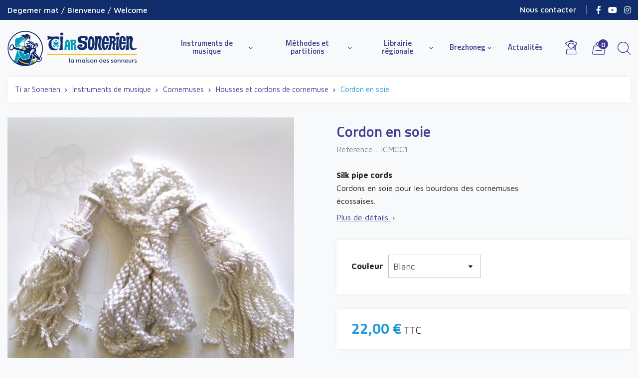

--- FILE ---
content_type: text/html; charset=utf-8
request_url: https://www.sonerien.com/housses-et-cordons-de-cornemuse/63-cordons-soie.html
body_size: 22349
content:
<!doctype html>
<html lang="fr">

  <head>
    
       
  <meta charset="utf-8">


  <meta http-equiv="x-ua-compatible" content="ie=edge">



  <title>Cornemuse | Cordons en soie</title>
  
    
  
  <meta name="description" content="Cordons en soie pour relier les bourdons des cornemuses écossaises. Différents coloris disponibles. Ti ar Sonerien - La Maison des Sonneurs.">  <meta name="keywords" content="cordon,soie,cornemuse">        <link rel="canonical" href="https://www.sonerien.com/housses-et-cordons-de-cornemuse/63-cordons-soie.html">
    
      
  
  
    <script type="application/ld+json">
  {
    "@context": "https://schema.org",
    "@type": "Organization",
    "name" : "Ti ar Sonerien",
    "url" : "https://www.sonerien.com/"
         ,"logo": {
        "@type": "ImageObject",
        "url":"https://www.sonerien.com/img/logo-1749726017.jpg"
      }
      }
</script>

<script type="application/ld+json">
  {
    "@context": "https://schema.org",
    "@type": "WebPage",
    "isPartOf": {
      "@type": "WebSite",
      "url":  "https://www.sonerien.com/",
      "name": "Ti ar Sonerien"
    },
    "name": "Cornemuse | Cordons en soie",
    "url":  "https://www.sonerien.com/housses-et-cordons-de-cornemuse/63-cordons-soie.html"
  }
</script>


  <script type="application/ld+json">
    {
      "@context": "https://schema.org",
      "@type": "BreadcrumbList",
      "itemListElement": [
                  {
            "@type": "ListItem",
            "position": 1,
            "name": "Accueil",
            "item": "https://www.sonerien.com/"
          },                  {
            "@type": "ListItem",
            "position": 2,
            "name": "Instruments de musique",
            "item": "https://www.sonerien.com/21-instruments-de-musique"
          },                  {
            "@type": "ListItem",
            "position": 3,
            "name": "Cornemuses",
            "item": "https://www.sonerien.com/24-cornemuses"
          },                  {
            "@type": "ListItem",
            "position": 4,
            "name": "Housses et cordons de cornemuse",
            "item": "https://www.sonerien.com/157-housses-et-cordons-de-cornemuse"
          },                  {
            "@type": "ListItem",
            "position": 5,
            "name": "Cordon en soie",
            "item": "https://www.sonerien.com/housses-et-cordons-de-cornemuse/63-cordons-soie.html"
          }              ]
    }
  </script>
  
  
  
      <script type="application/ld+json">
  {
    "@context": "https://schema.org/",
    "@type": "Product",
    "name": "Cordon en soie",
    "description": "Cordons en soie pour relier les bourdons des cornemuses écossaises. Différents coloris disponibles. Ti ar Sonerien - La Maison des Sonneurs.",
    "category": "Housses et cordons de cornemuse",
    "image" :"https://www.sonerien.com/6266-home_default/cordons-soie.jpg",    "sku": "ICMCC1",
    "mpn": "ICMCC1"
        ,
    "brand": {
      "@type": "Brand",
      "name": "Ti ar Sonerien"
    }
            ,
    "weight": {
        "@context": "https://schema.org",
        "@type": "QuantitativeValue",
        "value": "0.170000",
        "unitCode": "kg"
    }
        ,
    "offers": {
      "@type": "Offer",
      "priceCurrency": "EUR",
      "name": "Cordon en soie",
      "price": "22",
      "url": "https://www.sonerien.com/housses-et-cordons-de-cornemuse/63-1193-cordons-soie.html#/160-couleur-blanc",
      "priceValidUntil": "2026-02-05",
              "image": ["https://www.sonerien.com/6249-large_default_2x/cordons-soie.jpg"],
            "sku": "ICMCC1",
      "mpn": "ICMCC1",
                        "availability": "https://schema.org/InStock",
      "seller": {
        "@type": "Organization",
        "name": "Ti ar Sonerien"
      }
    }
      }
</script>

  
  
    
  

  
    <meta property="og:title" content="Cornemuse | Cordons en soie" />
    <meta property="og:description" content="Cordons en soie pour relier les bourdons des cornemuses écossaises. Différents coloris disponibles. Ti ar Sonerien - La Maison des Sonneurs." />
    <meta property="og:url" content="https://www.sonerien.com/housses-et-cordons-de-cornemuse/63-cordons-soie.html" />
    <meta property="og:site_name" content="Ti ar Sonerien" />
        



  <meta name="viewport" content="width=device-width, initial-scale=1">



  <link rel="icon" type="image/vnd.microsoft.icon" href="https://www.sonerien.com/img/favicon.ico?1749726017">
  <link rel="shortcut icon" type="image/x-icon" href="https://www.sonerien.com/img/favicon.ico?1749726017">




    <!-- MANDATORY: BEGIN IAB STUB -->
<script type="text/javascript">
    !function(){var e=function(){var e,t="__tcfapiLocator",a=[],n=window;for(;n;){try{if(n.frames[t]){e=n;break}}catch(e){}if(n===window.top)break;n=n.parent}e||(!function e(){var a=n.document,r=!!n.frames[t];if(!r)if(a.body){var s=a.createElement("iframe");s.style.cssText="display:none",s.name=t,a.body.appendChild(s)}else setTimeout(e,5);return!r}(),n.__tcfapi=function(){for(var e,t=arguments.length,n=new Array(t),r=0;r<t;r++)n[r]=arguments[r];if(!n.length)return a;if("setGdprApplies"===n[0])n.length>3&&2===parseInt(n[1],10)&&"boolean"==typeof n[3]&&(e=n[3],"function"==typeof n[2]&&n[2]("set",!0));else if("ping"===n[0]){var s={gdprApplies:e,cmpLoaded:!1,cmpStatus:"stub"};"function"==typeof n[2]&&n[2](s)}else a.push(n)},n.addEventListener("message",(function(e){var t="string"==typeof e.data,a={};try{a=t?JSON.parse(e.data):e.data}catch(e){}var n=a.__tcfapiCall;n&&window.__tcfapi(n.command,n.version,(function(a,r){var s={__tcfapiReturn:{returnValue:a,success:r,callId:n.callId}};t&&(s=JSON.stringify(s)),e&&e.source&&e.source.postMessage&&e.source.postMessage(s,"*")}),n.parameter)}),!1))};"undefined"!=typeof module?module.exports=e:e()}();
</script>
<!-- MANDATORY: END IAB STUB -->

<script type="text/javascript">
  const configSFBXAppConsent = {
  appKey: '5cfaa597-7085-42e0-854d-b6ea88f6c7a1',
  privacyWidget: {
    color: 'clear', // or 'dark'
    position: 'bottomLeft', // or 'bottomRight'
    text: 'Mes cookies',
  },
  // targetCountries: ['FR', 'UK', 'US'],
  // forceGDPRApplies: true,
  }
</script>
<script src="https://cdn.appconsent.io/tcf2-clear/current/core.bundle.js" defer async></script>
<script type="text/javascript">
  window.dataLayer = window.dataLayer || [];
  function gtag() {
    dataLayer.push(arguments);
  }
  (window.adsbygoogle = window.adsbygoogle || []).pauseAdRequests = 1;
  gtag('consent', 'default', {
    'analytics_storage': 'denied',
    'ad_user_data': 'denied',
    'ad_personalization': 'denied',
    'functionality_storage': 'granted',
    'security_storage': 'granted',
    'personalization_storage': 'denied',
    'ad_storage': 'denied',
    'wait_for_update': 500
  });
</script>


<!-- Google Tag Manager -->
<script>(function(w,d,s,l,i){w[l]=w[l]||[];w[l].push({'gtm.start':new Date().getTime(),event:'gtm.js'});var f=d.getElementsByTagName(s)[0],j=d.createElement(s),dl=l!='dataLayer'?'&l='+l:'';j.async=true;j.src='https://www.googletagmanager.com/gtm.js?id='+i+dl;f.parentNode.insertBefore(j,f);})(window,document,'script','dataLayer','GTM-WF3CS8B');</script>
<!-- End Google Tag Manager -->


    <link rel="stylesheet" href="/modules/ps_checkout/views/css/payments.css?version=8.5.0.7" type="text/css" media="all">
  <link rel="stylesheet" href="https://www.sonerien.com/themes/sonerien/assets/cache/theme-aafa9b53.css" type="text/css" media="all">


<link rel="preload" href="https://www.sonerien.com/themes/sonerien/assets/css/fonts.css" as="style" onload="this.onload=null;this.rel='stylesheet'">
<noscript>
  <link rel="stylesheet" href="https://www.sonerien.com/themes/sonerien/assets/css/fonts.css">
</noscript>



  

  <script type="text/javascript">
        var btGapTag = {"tagContent":{"tracking_type":{"label":"tracking_type","value":"view_item"},"content_type":{"label":"content_type","value":"'product'"},"contents":{"label":"contents","value":[{"item_id":"63_1193","item_name":"Cordon en soie Blanc","currency":"EUR","item_category":"Housses et cordons de cornemuse","price":22,"item_brand":"No brand"}]},"coupon_name":{"label":"coupon","value":"no_coupon"},"value":{"label":"value","value":22},"currency":{"label":"currency","value":"EUR"}},"js":{"elementCategoryProduct":"","elementShipping":"","elementPayment":"","elementlogin":"","elementsignup":"","elementWishCat":"","elementWishProd":""},"gaId":"G-K2EC2J0Y2X","gaEnable":"1","gaEnhancedConversion":"1","ajaxUrl":"https:\/\/www.sonerien.com\/module\/ganalyticspro\/ajax","token":"2d15a8a601d3779d8edf052c6d509297","bRefund":false,"bPartialRefund":false,"bUseConsent":"0","bforceTag":"","bUseAxeption":"0","bConsentHtmlElement":"","bConsentHtmlElementSecond":"","iConsentConsentLvl":0,"referer":null,"acbIsInstalled":false,"tagCurrency":"EUR","gaUserId":0};
        var btPixel = {"btnAddToWishlist":"button.wishlist-button-add","tagContent":{"sPixel":"400117094349981","aDynTags":{"content_type":{"label":"content_type","value":"product"},"content_ids":{"label":"content_ids","value":"FR63"},"value":{"label":"value","value":22},"currency":{"label":"currency","value":"EUR"},"content_name":{"label":"content_name","value":"Cordon en soie"},"content_category":{"label":"content_category","value":"Housses et cordons de cornemuse"}},"sCR":"\n","aTrackingType":{"label":"tracking_type","value":"ViewContent"},"sJsObjName":"oPixelFacebook"},"tagContentApi":"{\"sPixel\":\"400117094349981\",\"aDynTags\":{\"content_type\":{\"label\":\"content_type\",\"value\":\"product\"},\"content_ids\":{\"label\":\"content_ids\",\"value\":\"FR63\"},\"value\":{\"label\":\"value\",\"value\":22},\"currency\":{\"label\":\"currency\",\"value\":\"EUR\"},\"content_name\":{\"label\":\"content_name\",\"value\":\"Cordon en soie\"},\"content_category\":{\"label\":\"content_category\",\"value\":\"Housses et cordons de cornemuse\"}},\"sCR\":\"\\n\",\"aTrackingType\":{\"label\":\"tracking_type\",\"value\":\"ViewContent\"},\"sJsObjName\":\"oPixelFacebook\"}","tagContentApiCheck":"bd70c119c906e2e51e128c9efe47961f","ApiToken":"6fadde3d59e13ec104a6e9772701fca6","pixel_id":"400117094349981","bUseConsent":"1","iConsentConsentLvl":0,"bConsentHtmlElement":"#lgcookieslaw_accept","bConsentHtmlElementSecond":".lgcookieslaw-accept","bUseAxeption":"0","token":"2d15a8a601d3779d8edf052c6d509297","ajaxUrl":"https:\/\/www.sonerien.com\/module\/facebookproductad\/ajax","external_id":0,"useAdvancedMatching":false,"advancedMatchingData":false,"eventId":"0","fbdaSeparator":"v","pixelCurrency":"EUR","comboExport":"0","prefix":"","prefixLang":"FR","useConversionApi":"0","useApiForPageView":"0","currentPage":"product","id_order":false,"id_product_attribute":false};
        var prestashop = {"cart":{"products":[],"totals":{"total":{"type":"total","label":"Total","amount":0,"value":"0,00\u00a0\u20ac"},"total_including_tax":{"type":"total","label":"Total TTC","amount":0,"value":"0,00\u00a0\u20ac"},"total_excluding_tax":{"type":"total","label":"Total HT :","amount":0,"value":"0,00\u00a0\u20ac"}},"subtotals":{"products":{"type":"products","label":"Sous-total","amount":0,"value":"0,00\u00a0\u20ac"},"discounts":null,"shipping":{"type":"shipping","label":"Livraison","amount":0,"value":""},"tax":null},"products_count":0,"summary_string":"0 articles","vouchers":{"allowed":1,"added":[]},"discounts":[{"id_cart_rule":null,"id_customer":"0","date_from":"2026-01-12 16:00:00","date_to":"2026-02-01 01:00:00","description":"Bienvenue sur le nouveau site Internet de TI AR SONERIEN","quantity":"499992","quantity_per_user":"10","priority":"1","partial_use":"0","code":"DEGEMER","minimum_amount":"0.000000","minimum_amount_tax":"1","minimum_amount_currency":"1","minimum_amount_shipping":"0","country_restriction":"0","carrier_restriction":"0","group_restriction":"0","cart_rule_restriction":"0","product_restriction":"0","shop_restriction":"0","free_shipping":"0","reduction_percent":"5.00","reduction_exclude_special":"0","reduction_amount":"0.000000","reduction_tax":"1","reduction_currency":"1","reduction_product":"0","gift_product":"0","gift_product_attribute":"0","highlight":"1","active":"1","date_add":"2026-01-12 16:50:21","date_upd":"2026-01-19 21:22:37","id_lang":null,"name":null,"quantity_for_user":10}],"minimalPurchase":0,"minimalPurchaseRequired":""},"currency":{"id":1,"name":"Euro","iso_code":"EUR","iso_code_num":"978","sign":"\u20ac"},"customer":{"lastname":null,"firstname":null,"email":null,"birthday":null,"newsletter":null,"newsletter_date_add":null,"optin":null,"website":null,"company":null,"siret":null,"ape":null,"is_logged":false,"gender":{"type":null,"name":null},"addresses":[]},"country":{"id_zone":"9","id_currency":"0","call_prefix":"33","iso_code":"FR","active":"1","contains_states":"0","need_identification_number":"0","need_zip_code":"1","zip_code_format":"NNNNN","display_tax_label":"1","name":"France","id":8},"language":{"name":"Fran\u00e7ais (French)","iso_code":"fr","locale":"fr-FR","language_code":"fr","active":"1","is_rtl":"0","date_format_lite":"d\/m\/Y","date_format_full":"d\/m\/Y H:i:s","id":1},"page":{"title":"","canonical":"https:\/\/www.sonerien.com\/housses-et-cordons-de-cornemuse\/63-cordons-soie.html","meta":{"title":"Cornemuse | Cordons en soie","description":"Cordons en soie pour relier les bourdons des cornemuses \u00e9cossaises. Diff\u00e9rents coloris disponibles. Ti ar Sonerien - La Maison des Sonneurs.","keywords":"cordon,soie,cornemuse","robots":"index"},"page_name":"product","body_classes":{"lang-fr":true,"lang-rtl":false,"country-FR":true,"currency-EUR":true,"layout-full-width":true,"page-product":true,"tax-display-enabled":true,"page-customer-account":false,"product-id-63":true,"product-Cordon en soie":true,"product-id-category-157":true,"product-id-manufacturer-0":true,"product-id-supplier-0":true,"product-available-for-order":true},"admin_notifications":[],"password-policy":{"feedbacks":{"0":"Tr\u00e8s faible","1":"Faible","2":"Moyenne","3":"Fort","4":"Tr\u00e8s fort","Straight rows of keys are easy to guess":"Les suites de touches sur le clavier sont faciles \u00e0 deviner","Short keyboard patterns are easy to guess":"Les mod\u00e8les courts sur le clavier sont faciles \u00e0 deviner.","Use a longer keyboard pattern with more turns":"Utilisez une combinaison de touches plus longue et plus complexe.","Repeats like \"aaa\" are easy to guess":"Les r\u00e9p\u00e9titions (ex. : \"aaa\") sont faciles \u00e0 deviner.","Repeats like \"abcabcabc\" are only slightly harder to guess than \"abc\"":"Les r\u00e9p\u00e9titions (ex. : \"abcabcabc\") sont seulement un peu plus difficiles \u00e0 deviner que \"abc\".","Sequences like abc or 6543 are easy to guess":"Les s\u00e9quences (ex. : abc ou 6543) sont faciles \u00e0 deviner.","Recent years are easy to guess":"Les ann\u00e9es r\u00e9centes sont faciles \u00e0 deviner.","Dates are often easy to guess":"Les dates sont souvent faciles \u00e0 deviner.","This is a top-10 common password":"Ce mot de passe figure parmi les 10 mots de passe les plus courants.","This is a top-100 common password":"Ce mot de passe figure parmi les 100 mots de passe les plus courants.","This is a very common password":"Ceci est un mot de passe tr\u00e8s courant.","This is similar to a commonly used password":"Ce mot de passe est similaire \u00e0 un mot de passe couramment utilis\u00e9.","A word by itself is easy to guess":"Un mot seul est facile \u00e0 deviner.","Names and surnames by themselves are easy to guess":"Les noms et les surnoms seuls sont faciles \u00e0 deviner.","Common names and surnames are easy to guess":"Les noms et les pr\u00e9noms courants sont faciles \u00e0 deviner.","Use a few words, avoid common phrases":"Utilisez quelques mots, \u00e9vitez les phrases courantes.","No need for symbols, digits, or uppercase letters":"Pas besoin de symboles, de chiffres ou de majuscules.","Avoid repeated words and characters":"\u00c9viter de r\u00e9p\u00e9ter les mots et les caract\u00e8res.","Avoid sequences":"\u00c9viter les s\u00e9quences.","Avoid recent years":"\u00c9vitez les ann\u00e9es r\u00e9centes.","Avoid years that are associated with you":"\u00c9vitez les ann\u00e9es qui vous sont associ\u00e9es.","Avoid dates and years that are associated with you":"\u00c9vitez les dates et les ann\u00e9es qui vous sont associ\u00e9es.","Capitalization doesn't help very much":"Les majuscules ne sont pas tr\u00e8s utiles.","All-uppercase is almost as easy to guess as all-lowercase":"Un mot de passe tout en majuscules est presque aussi facile \u00e0 deviner qu'un mot de passe tout en minuscules.","Reversed words aren't much harder to guess":"Les mots invers\u00e9s ne sont pas beaucoup plus difficiles \u00e0 deviner.","Predictable substitutions like '@' instead of 'a' don't help very much":"Les substitutions pr\u00e9visibles comme '\"@\" au lieu de \"a\" n'aident pas beaucoup.","Add another word or two. Uncommon words are better.":"Ajoutez un autre mot ou deux. Pr\u00e9f\u00e9rez les mots peu courants."}}},"shop":{"name":"Ti ar Sonerien","logo":"https:\/\/www.sonerien.com\/img\/logo-1749726017.jpg","stores_icon":"https:\/\/www.sonerien.com\/img\/logo_stores.png","favicon":"https:\/\/www.sonerien.com\/img\/favicon.ico"},"core_js_public_path":"\/themes\/","urls":{"base_url":"https:\/\/www.sonerien.com\/","current_url":"https:\/\/www.sonerien.com\/housses-et-cordons-de-cornemuse\/63-cordons-soie.html","shop_domain_url":"https:\/\/www.sonerien.com","img_ps_url":"https:\/\/www.sonerien.com\/img\/","img_cat_url":"https:\/\/www.sonerien.com\/img\/c\/","img_lang_url":"https:\/\/www.sonerien.com\/img\/l\/","img_prod_url":"https:\/\/www.sonerien.com\/img\/p\/","img_manu_url":"https:\/\/www.sonerien.com\/img\/m\/","img_sup_url":"https:\/\/www.sonerien.com\/img\/su\/","img_ship_url":"https:\/\/www.sonerien.com\/img\/s\/","img_store_url":"https:\/\/www.sonerien.com\/img\/st\/","img_col_url":"https:\/\/www.sonerien.com\/img\/co\/","img_url":"https:\/\/www.sonerien.com\/themes\/sonerien\/assets\/img\/","css_url":"https:\/\/www.sonerien.com\/themes\/sonerien\/assets\/css\/","js_url":"https:\/\/www.sonerien.com\/themes\/sonerien\/assets\/js\/","pic_url":"https:\/\/www.sonerien.com\/upload\/","theme_assets":"https:\/\/www.sonerien.com\/themes\/sonerien\/assets\/","theme_dir":"https:\/\/www.sonerien.com\/themes\/sonerien\/","pages":{"address":"https:\/\/www.sonerien.com\/adresse","addresses":"https:\/\/www.sonerien.com\/adresses","authentication":"https:\/\/www.sonerien.com\/connexion","manufacturer":"https:\/\/www.sonerien.com\/marques","cart":"https:\/\/www.sonerien.com\/panier","category":"https:\/\/www.sonerien.com\/index.php?controller=category","cms":"https:\/\/www.sonerien.com\/index.php?controller=cms","contact":"https:\/\/www.sonerien.com\/nous-contacter","discount":"https:\/\/www.sonerien.com\/reduction","guest_tracking":"https:\/\/www.sonerien.com\/suivi-commande-invite","history":"https:\/\/www.sonerien.com\/historique-commandes","identity":"https:\/\/www.sonerien.com\/identite","index":"https:\/\/www.sonerien.com\/","my_account":"https:\/\/www.sonerien.com\/mon-compte","order_confirmation":"https:\/\/www.sonerien.com\/confirmation-commande","order_detail":"https:\/\/www.sonerien.com\/index.php?controller=order-detail","order_follow":"https:\/\/www.sonerien.com\/suivi-commande","order":"https:\/\/www.sonerien.com\/commande","order_return":"https:\/\/www.sonerien.com\/index.php?controller=order-return","order_slip":"https:\/\/www.sonerien.com\/avoirs","pagenotfound":"https:\/\/www.sonerien.com\/page-introuvable","password":"https:\/\/www.sonerien.com\/recuperation-mot-de-passe","pdf_invoice":"https:\/\/www.sonerien.com\/index.php?controller=pdf-invoice","pdf_order_return":"https:\/\/www.sonerien.com\/index.php?controller=pdf-order-return","pdf_order_slip":"https:\/\/www.sonerien.com\/index.php?controller=pdf-order-slip","prices_drop":"https:\/\/www.sonerien.com\/promotions","product":"https:\/\/www.sonerien.com\/index.php?controller=product","registration":"https:\/\/www.sonerien.com\/inscription","search":"https:\/\/www.sonerien.com\/recherche","sitemap":"https:\/\/www.sonerien.com\/plan-site","stores":"https:\/\/www.sonerien.com\/magasins","supplier":"https:\/\/www.sonerien.com\/fournisseurs","new_products":"https:\/\/www.sonerien.com\/nouveaux-produits","brands":"https:\/\/www.sonerien.com\/marques","register":"https:\/\/www.sonerien.com\/inscription","order_login":"https:\/\/www.sonerien.com\/commande?login=1"},"alternative_langs":[],"actions":{"logout":"https:\/\/www.sonerien.com\/?mylogout="},"no_picture_image":{"bySize":{"small_default":{"url":"https:\/\/www.sonerien.com\/img\/p\/fr-default-small_default.jpg","width":120,"height":120},"cart_default":{"url":"https:\/\/www.sonerien.com\/img\/p\/fr-default-cart_default.jpg","width":125,"height":125},"small_default_2x":{"url":"https:\/\/www.sonerien.com\/img\/p\/fr-default-small_default_2x.jpg","width":240,"height":240},"cart_default_2x":{"url":"https:\/\/www.sonerien.com\/img\/p\/fr-default-cart_default_2x.jpg","width":250,"height":250},"home_default":{"url":"https:\/\/www.sonerien.com\/img\/p\/fr-default-home_default.jpg","width":250,"height":250},"thickbox_default":{"url":"https:\/\/www.sonerien.com\/img\/p\/fr-default-thickbox_default.jpg","width":440,"height":440},"home_default_2x":{"url":"https:\/\/www.sonerien.com\/img\/p\/fr-default-home_default_2x.jpg","width":500,"height":500},"medium_default":{"url":"https:\/\/www.sonerien.com\/img\/p\/fr-default-medium_default.jpg","width":575,"height":575},"large_default":{"url":"https:\/\/www.sonerien.com\/img\/p\/fr-default-large_default.jpg","width":800,"height":800},"medium_default_2x":{"url":"https:\/\/www.sonerien.com\/img\/p\/fr-default-medium_default_2x.jpg","width":1150,"height":1150},"large_default_2x":{"url":"https:\/\/www.sonerien.com\/img\/p\/fr-default-large_default_2x.jpg","width":1600,"height":1600}},"small":{"url":"https:\/\/www.sonerien.com\/img\/p\/fr-default-small_default.jpg","width":120,"height":120},"medium":{"url":"https:\/\/www.sonerien.com\/img\/p\/fr-default-thickbox_default.jpg","width":440,"height":440},"large":{"url":"https:\/\/www.sonerien.com\/img\/p\/fr-default-large_default_2x.jpg","width":1600,"height":1600},"legend":""}},"configuration":{"display_taxes_label":true,"display_prices_tax_incl":true,"is_catalog":false,"show_prices":true,"opt_in":{"partner":true},"quantity_discount":{"type":"discount","label":"Remise sur prix unitaire"},"voucher_enabled":1,"return_enabled":0},"field_required":[],"breadcrumb":{"links":[{"title":"Accueil","url":"https:\/\/www.sonerien.com\/"},{"title":"Instruments de musique","url":"https:\/\/www.sonerien.com\/21-instruments-de-musique"},{"title":"Cornemuses","url":"https:\/\/www.sonerien.com\/24-cornemuses"},{"title":"Housses et cordons de cornemuse","url":"https:\/\/www.sonerien.com\/157-housses-et-cordons-de-cornemuse"},{"title":"Cordon en soie","url":"https:\/\/www.sonerien.com\/housses-et-cordons-de-cornemuse\/63-cordons-soie.html"}],"count":5},"link":{"protocol_link":"https:\/\/","protocol_content":"https:\/\/"},"time":1768976159,"static_token":"2d15a8a601d3779d8edf052c6d509297","token":"50bd6125358b42fe7cd4b3fdc97c41ce","debug":false};
        var ps_checkoutApplePayUrl = "https:\/\/www.sonerien.com\/module\/ps_checkout\/applepay?token=2d15a8a601d3779d8edf052c6d509297";
        var ps_checkoutAutoRenderDisabled = false;
        var ps_checkoutCancelUrl = "https:\/\/www.sonerien.com\/module\/ps_checkout\/cancel?token=2d15a8a601d3779d8edf052c6d509297";
        var ps_checkoutCardBrands = ["MASTERCARD","VISA","AMEX","CB_NATIONALE"];
        var ps_checkoutCardFundingSourceImg = "\/modules\/ps_checkout\/views\/img\/payment-cards.png";
        var ps_checkoutCardLogos = {"AMEX":"\/modules\/ps_checkout\/views\/img\/amex.svg","CB_NATIONALE":"\/modules\/ps_checkout\/views\/img\/cb.svg","DINERS":"\/modules\/ps_checkout\/views\/img\/diners.svg","DISCOVER":"\/modules\/ps_checkout\/views\/img\/discover.svg","JCB":"\/modules\/ps_checkout\/views\/img\/jcb.svg","MAESTRO":"\/modules\/ps_checkout\/views\/img\/maestro.svg","MASTERCARD":"\/modules\/ps_checkout\/views\/img\/mastercard.svg","UNIONPAY":"\/modules\/ps_checkout\/views\/img\/unionpay.svg","VISA":"\/modules\/ps_checkout\/views\/img\/visa.svg"};
        var ps_checkoutCartProductCount = 0;
        var ps_checkoutCheckUrl = "https:\/\/www.sonerien.com\/module\/ps_checkout\/check?token=2d15a8a601d3779d8edf052c6d509297";
        var ps_checkoutCheckoutTranslations = {"checkout.go.back.label":"Tunnel de commande","checkout.go.back.link.title":"Retourner au tunnel de commande","checkout.card.payment":"Paiement par carte","checkout.page.heading":"R\u00e9sum\u00e9 de commande","checkout.cart.empty":"Votre panier d'achat est vide.","checkout.page.subheading.card":"Carte","checkout.page.subheading.paypal":"PayPal","checkout.payment.by.card":"Vous avez choisi de payer par carte.","checkout.payment.by.paypal":"Vous avez choisi de payer par PayPal.","checkout.order.summary":"Voici un r\u00e9sum\u00e9 de votre commande :","checkout.order.amount.total":"Le montant total de votre panier est de","checkout.order.included.tax":"(TTC)","checkout.order.confirm.label":"Veuillez finaliser votre commande en cliquant sur \"Je valide ma commande\"","checkout.payment.token.delete.modal.header":"Voulez-vous supprimer cette m\u00e9thode de paiement ?","checkout.payment.token.delete.modal.content":"Cette m\u00e9thode de paiement sera supprim\u00e9e de votre compte :","checkout.payment.token.delete.modal.confirm-button":"Supprimer cette m\u00e9thode de paiement","checkout.payment.loader.processing-request":"Veuillez patienter, nous traitons votre demande...","checkout.payment.others.link.label":"Autres moyens de paiement","checkout.payment.others.confirm.button.label":"Je valide ma commande","checkout.form.error.label":"Une erreur s'est produite lors du paiement. Veuillez r\u00e9essayer ou contacter le support.","loader-component.label.header":"Merci pour votre achat !","loader-component.label.body":"Veuillez patienter, nous traitons votre paiement","loader-component.label.body.longer":"Veuillez patienter, cela prend un peu plus de temps...","payment-method-logos.title":"Paiement 100% s\u00e9curis\u00e9","express-button.cart.separator":"ou","express-button.checkout.express-checkout":"Achat rapide","ok":"Ok","cancel":"Annuler","paypal.hosted-fields.label.card-name":"Nom du titulaire de la carte","paypal.hosted-fields.placeholder.card-name":"Nom du titulaire de la carte","paypal.hosted-fields.label.card-number":"Num\u00e9ro de carte","paypal.hosted-fields.placeholder.card-number":"Num\u00e9ro de carte","paypal.hosted-fields.label.expiration-date":"Date d'expiration","paypal.hosted-fields.placeholder.expiration-date":"MM\/YY","paypal.hosted-fields.label.cvv":"Code de s\u00e9curit\u00e9","paypal.hosted-fields.placeholder.cvv":"XXX","error.paypal-sdk":"L'instance du PayPal JavaScript SDK est manquante","error.google-pay-sdk":"L'instance du Google Pay Javascript SDK est manquante","error.apple-pay-sdk":"L'instance du Apple Pay Javascript SDK est manquante","error.google-pay.transaction-info":"Une erreur est survenue lors de la r\u00e9cup\u00e9ration des informations sur la transaction Google Pay","error.apple-pay.payment-request":"Une erreur est survenue lors de la r\u00e9cup\u00e9ration des informations sur la transaction Apple Pay","error.paypal-sdk.contingency.cancel":"Authentification du titulaire de carte annul\u00e9e, veuillez choisir un autre moyen de paiement ou essayez de nouveau.","error.paypal-sdk.contingency.error":"Une erreur est survenue lors de l'authentification du titulaire de la carte, veuillez choisir un autre moyen de paiement ou essayez de nouveau.","error.paypal-sdk.contingency.failure":"Echec de l'authentification du titulaire de la carte, veuillez choisir un autre moyen de paiement ou essayez de nouveau.","error.paypal-sdk.contingency.unknown":"L'identit\u00e9 du titulaire de la carte n'a pas pu \u00eatre v\u00e9rifi\u00e9e, veuillez choisir un autre moyen de paiement ou essayez de nouveau.","APPLE_PAY_MERCHANT_SESSION_VALIDATION_ERROR":"Nous ne pouvons pas traiter votre paiement Apple Pay pour le moment. Cela peut \u00eatre d\u00fb \u00e0 un probl\u00e8me de v\u00e9rification de la configuration du paiement pour ce site. Veuillez r\u00e9essayer plus tard ou choisir un autre moyen de paiement.","APPROVE_APPLE_PAY_VALIDATION_ERROR":"Un probl\u00e8me est survenu lors du traitement de votre paiement Apple Pay. Veuillez v\u00e9rifier les d\u00e9tails de votre commande et r\u00e9essayer, ou utilisez un autre mode de paiement."};
        var ps_checkoutCheckoutUrl = "https:\/\/www.sonerien.com\/commande";
        var ps_checkoutConfirmUrl = "https:\/\/www.sonerien.com\/confirmation-commande";
        var ps_checkoutCreateUrl = "https:\/\/www.sonerien.com\/module\/ps_checkout\/create?token=2d15a8a601d3779d8edf052c6d509297";
        var ps_checkoutCustomMarks = {"google_pay":"\/modules\/ps_checkout\/views\/img\/google_pay.svg"};
        var ps_checkoutExpressCheckoutCartEnabled = false;
        var ps_checkoutExpressCheckoutOrderEnabled = false;
        var ps_checkoutExpressCheckoutProductEnabled = false;
        var ps_checkoutExpressCheckoutSelected = false;
        var ps_checkoutExpressCheckoutUrl = "https:\/\/www.sonerien.com\/module\/ps_checkout\/ExpressCheckout?token=2d15a8a601d3779d8edf052c6d509297";
        var ps_checkoutFundingSource = "paypal";
        var ps_checkoutFundingSourcesSorted = ["paypal","paylater","bancontact","eps","ideal","mybank","p24","blik","google_pay"];
        var ps_checkoutGooglePayUrl = "https:\/\/www.sonerien.com\/module\/ps_checkout\/googlepay?token=2d15a8a601d3779d8edf052c6d509297";
        var ps_checkoutHostedFieldsContingencies = "SCA_WHEN_REQUIRED";
        var ps_checkoutHostedFieldsEnabled = false;
        var ps_checkoutIconsPath = "\/modules\/ps_checkout\/views\/img\/icons\/";
        var ps_checkoutLoaderImage = "\/modules\/ps_checkout\/views\/img\/loader.svg";
        var ps_checkoutPartnerAttributionId = "PrestaShop_Cart_PSXO_PSDownload";
        var ps_checkoutPayLaterCartPageButtonEnabled = false;
        var ps_checkoutPayLaterCategoryPageBannerEnabled = false;
        var ps_checkoutPayLaterHomePageBannerEnabled = false;
        var ps_checkoutPayLaterOrderPageBannerEnabled = false;
        var ps_checkoutPayLaterOrderPageButtonEnabled = false;
        var ps_checkoutPayLaterOrderPageMessageEnabled = false;
        var ps_checkoutPayLaterProductPageBannerEnabled = false;
        var ps_checkoutPayLaterProductPageButtonEnabled = false;
        var ps_checkoutPayLaterProductPageMessageEnabled = false;
        var ps_checkoutPayPalButtonConfiguration = "";
        var ps_checkoutPayPalEnvironment = "LIVE";
        var ps_checkoutPayPalOrderId = "";
        var ps_checkoutPayPalSdkConfig = {"clientId":"AXjYFXWyb4xJCErTUDiFkzL0Ulnn-bMm4fal4G-1nQXQ1ZQxp06fOuE7naKUXGkq2TZpYSiI9xXbs4eo","merchantId":"H49E2GDQT4SYG","currency":"EUR","intent":"capture","commit":"false","vault":"false","integrationDate":"2024-04-01","dataPartnerAttributionId":"PrestaShop_Cart_PSXO_PSDownload","dataCspNonce":"","dataEnable3ds":"true","disableFunding":"card","enableFunding":"paylater","components":"marks,funding-eligibility,googlepay"};
        var ps_checkoutPayWithTranslations = {"paypal":"Payer avec un compte PayPal","paylater":"Payer en plusieurs fois avec PayPal Pay Later","bancontact":"Payer avec Bancontact","eps":"Payer avec EPS","ideal":"Payer avec iDEAL","mybank":"Payer avec MyBank","p24":"Payer avec Przelewy24","blik":"Payer avec BLIK","google_pay":"Payer avec Google Pay"};
        var ps_checkoutPaymentMethodLogosTitleImg = "\/modules\/ps_checkout\/views\/img\/icons\/lock_checkout.svg";
        var ps_checkoutPaymentUrl = "https:\/\/www.sonerien.com\/module\/ps_checkout\/payment?token=2d15a8a601d3779d8edf052c6d509297";
        var ps_checkoutRenderPaymentMethodLogos = true;
        var ps_checkoutValidateUrl = "https:\/\/www.sonerien.com\/module\/ps_checkout\/validate?token=2d15a8a601d3779d8edf052c6d509297";
        var ps_checkoutVaultUrl = "https:\/\/www.sonerien.com\/module\/ps_checkout\/vault?token=2d15a8a601d3779d8edf052c6d509297";
        var ps_checkoutVersion = "8.5.0.7";
        var psemailsubscription_subscription = "https:\/\/www.sonerien.com\/module\/ps_emailsubscription\/subscription";
      </script>



  <script>var tdmucaptcha = 'WWNoVVA3cG5ydmdXWWFLSWdhZWRwZHVhMkpmRlNURUxWb3RuN21YdWR6aWtLbldmTG0xWEFhQzQ1clowRjlMbVJSdUtobXpBa1Z6OWRxaUZNWXdqVVByRFRReWRLdUNCNVhaZGFZdmg2YW1OVTlkQVJ5cW44NkMzSjdiN29hYmo=';</script>                
            <script src="https://apis.google.com/js/platform.js?onload=renderBadge" async defer></script>

            <script>
                window.renderBadge = function() {
                    var ratingBadgeContainer = document.createElement("div");
                    document.body.appendChild(ratingBadgeContainer);
                    window.gapi.load('ratingbadge', function() {
                        window.gapi.ratingbadge.render(ratingBadgeContainer, {"merchant_id":  116857184});
                    });
                }
            </script>
        
    
        <script>
var module_path_2p = "/modules/dmu2panalytics/";
var token_js = "9df2b2296d505282a8c7490dd6abf398";
var token_2p = "f37bb4dd6fa961ef270da533ea9395a0";
var client_2p = "169706f1f5e544";
</script>
<script src="/modules/dmu2panalytics/views/js/js-error.js"></script>
	<script async src="https://www.googletagmanager.com/gtag/js?id=G-K2EC2J0Y2X"></script>




    
  <meta property="og:type" content="product">
  <meta property="og:url" content="https://www.sonerien.com/housses-et-cordons-de-cornemuse/63-cordons-soie.html">
  <meta property="og:title" content="Cornemuse | Cordons en soie">
  <meta property="og:site_name" content="Ti ar Sonerien">
  <meta property="og:description" content="Cordons en soie pour relier les bourdons des cornemuses écossaises. Différents coloris disponibles. Ti ar Sonerien - La Maison des Sonneurs.">
    <meta property="og:image" content="https://www.sonerien.com/6266-large_default_2x/cordons-soie.jpg">
        <meta property="product:pretax_price:amount" content="18.333333">
    <meta property="product:pretax_price:currency" content="EUR">
    <meta property="product:price:amount" content="22">
    <meta property="product:price:currency" content="EUR">
      <meta property="product:weight:value" content="0.170000">
  <meta property="product:weight:units" content="kg">
  
  </head>

  <body id="product" class="lang-fr country-fr currency-eur layout-full-width page-product tax-display-enabled product-id-63 product-cordon-en-soie product-id-category-157 product-id-manufacturer-0 product-id-supplier-0 product-available-for-order">
    <!-- Google Tag Manager (noscript) -->
    <noscript><iframe src="https://www.googletagmanager.com/ns.html?id=GTM-WF3CS8B" height="0" width="0" style="display:none;visibility:hidden"></iframe></noscript>
    <!-- End Google Tag Manager (noscript) -->
    
      
    

    <main>
      
              

      <header id="header" class="header-sticky">
        
                       
   <div class="header-banner">
    <div class="container header-banner_container d-flex align-items-center justify-content-between">
      <div class="banner promo-banner">
            <p>Degemer mat / Bienvenue / Welcome</p>
    </div>  
    <div class="block-social">
      <div class="container block-social_container d-flex align-items-center justify-content-between">
        <a href='/nous-contacter' class="block-social_contact d-none">Nous contacter</a>
        <div class="block-social_title">
          Suivez-nous <span class="block-social_title--light">sur les réseaux sociaux</span>
        </div>
        <ul class="block-social_items">
                    <li class="block-social_item"><a href="https://fr-fr.facebook.com/sonneurs" target="_blank" title="Facebook" class="block-social_link"><i class="fab fa-facebook-f"></i></a>
          </li>
                    <li class="block-social_item"><a href="https://www.youtube.com/channel/UCkE-Kobo6Q-4SPLfJLxU06w" target="_blank" title="YouTube" class="block-social_link"><i class="fab fa-youtube"></i></a>
          </li>
                    <li class="block-social_item"><a href="https://www.instagram.com/tiarsonerien/?hl=fr" target="_blank" title="Instagram" class="block-social_link"><i class="fab fa-instagram"></i></a>
          </li>
                  </ul>
      </div>
    </div>
  
    </div>
   </div>
 
 
 
   <nav class="header-nav">
     <div class="container">
       <div class="row">
         <div class="d-none d-lg-flex w-100">
           <div class="col-lg-5 col-12">
             
           </div>
           <div class="col-lg-7 right-nav">
               
           </div>
         </div>
         <div class="d-lg-none text-center mobile w-100">
           <div id="menu-icon">
             <i class="material-icons d-inline">&#xE5D2;</i>
           </div>
           <div id="_mobile_cart"></div>
           <div id="_mobile_user_info"></div>
                      <div class="top-logo" id="_mobile_logo"></div>
           <div class="clearfix"></div>
         </div>
       </div>
     </div>
   </nav>
 
 
 
   <div class="header-top">
     <div class="container header-top_container">
        <div class="row align-items-center">
                  <div class="col-lg-3 text-center d-none d-lg-block" id="_desktop_logo">
            <a href="https://www.sonerien.com/">
                <picture>
                    <source media="(min-width:2000px)" srcset="https://www.sonerien.com/img/logo-1749726017.jpg" alt="Ti ar Sonerien" width="520" height="144" />
                    <img class="logo img-responsive" src="https://www.sonerien.com/img/logo-1749726017.jpg" alt="Ti ar Sonerien" width="260" height="72">
                </picture>
                          </a>
         </div>
         <div class="col-lg-9 d-none d-lg-block header-top_right">
             <div class="container">
                 <div class="row justify-content-end align-items-center header-top_displayTop">

<div class="menu js-top-menu position-static hidden-sm-down" id="_desktop_top_menu">
    
          <ul class="top-menu " id="top-menu" data-depth="0">
                                                                                                                                                                                                                                                                                    <li class="category " id="category-21">
                        <div class="item_link" data-depth="0">
                  <a
                    class="dropdown-item has-children"
                    href="https://www.sonerien.com/21-instruments-de-musique" data-depth="0"
                                      >
                    Instruments de musique <i class="material-icons d-none d-lg-inline">&#xE313;</i>                  </a>
                                                                      <span class="float-right d-lg-none">
                    <span data-target="#top_sub_menu_57825" data-toggle="collapse" class="navbar-toggler collapse-icons">
                      <i class="material-icons add">&#xE313;</i>
                      <i class="material-icons remove">&#xE316;</i>
                    </span>
                  </span>
                            </div>
                            <div  class="popover sub-menu js-sub-menu collapse" id="top_sub_menu_57825">
                
          <ul class="top-menu row"  data-depth="1">
                                                                                                                                                                                                                                                                                                                                                                                        <li class="category current  col-12 col-lg-4" id="category-24">
                        <div class="item_link" data-depth="1">
                  <a
                    class="dropdown-item dropdown-submenu"
                    href="https://www.sonerien.com/24-cornemuses" data-depth="1"
                                      >
                    Cornemuses                   </a>
                                                                      <span class="float-right d-lg-none">
                    <span data-target="#top_sub_menu_43153" data-toggle="collapse" class="navbar-toggler collapse-icons">
                      <i class="material-icons add">&#xE313;</i>
                      <i class="material-icons remove">&#xE316;</i>
                    </span>
                  </span>
                            </div>
                            <div  class="collapse" id="top_sub_menu_43153">
                
          <ul class="top-menu row"  data-depth="2">
                                                                                                                                                                              <li class="category col-12 col-lg-4" id="category-37">
                        <div class="item_link" data-depth="2">
                  <a
                    class="dropdown-item"
                    href="https://www.sonerien.com/37-cornemuses-ecossaises" data-depth="2"
                                      >
                    Cornemuses écossaises                   </a>
                            </div>
                          </li>
                                            <li class="category col-12 col-lg-4" id="category-221">
                        <div class="item_link" data-depth="2">
                  <a
                    class="dropdown-item"
                    href="https://www.sonerien.com/221-cornemuses-et-chanters-en-do" data-depth="2"
                                      >
                    Cornemuses et pipe-chanters en Do                   </a>
                            </div>
                          </li>
                                                                                                                                                                              <li class="category col-12 col-lg-4" id="category-28">
                        <div class="item_link" data-depth="2">
                  <a
                    class="dropdown-item"
                    href="https://www.sonerien.com/28-practice-chanters-de-cornemuse" data-depth="2"
                                      >
                    Practice-chanters et kits débutants pour cornemuse                   </a>
                            </div>
                          </li>
                                                                                                                                                                              <li class="category col-12 col-lg-4" id="category-133">
                        <div class="item_link" data-depth="2">
                  <a
                    class="dropdown-item"
                    href="https://www.sonerien.com/133-pipe-chanters-de-cornemuse" data-depth="2"
                                      >
                    Pipe-chanters de cornemuse                   </a>
                            </div>
                          </li>
                                                                                                                                                                              <li class="category col-12 col-lg-4" id="category-30">
                        <div class="item_link" data-depth="2">
                  <a
                    class="dropdown-item"
                    href="https://www.sonerien.com/30-anches-de-cornemuse" data-depth="2"
                                      >
                    Anches pour cornemuse                   </a>
                            </div>
                          </li>
                                            <li class="category col-12 col-lg-4" id="category-84">
                        <div class="item_link" data-depth="2">
                  <a
                    class="dropdown-item"
                    href="https://www.sonerien.com/84-accessoires-pour-cornemuse" data-depth="2"
                                      >
                    Accessoires pour cornemuse                   </a>
                            </div>
                          </li>
                                                                                                                                                                              <li class="category col-12 col-lg-4" id="category-81">
                        <div class="item_link" data-depth="2">
                  <a
                    class="dropdown-item"
                    href="https://www.sonerien.com/81-poches-de-cornemuse" data-depth="2"
                                      >
                    Poches de cornemuse                   </a>
                            </div>
                          </li>
                                            <li class="category current  col-12 col-lg-4" id="category-157">
                        <div class="item_link" data-depth="2">
                  <a
                    class="dropdown-item"
                    href="https://www.sonerien.com/157-housses-et-cordons-de-cornemuse" data-depth="2"
                                      >
                    Housses et cordons de cornemuse                   </a>
                            </div>
                          </li>
                                            <li class="category col-12 col-lg-4" id="category-83">
                        <div class="item_link" data-depth="2">
                  <a
                    class="dropdown-item"
                    href="https://www.sonerien.com/83-cornemuses-sutells" data-depth="2"
                                      >
                    Sutells et embouts de cornemuse                   </a>
                            </div>
                          </li>
                                            <li class="category col-12 col-lg-4" id="category-82">
                        <div class="item_link" data-depth="2">
                  <a
                    class="dropdown-item"
                    href="https://www.sonerien.com/82-caisses-et-valises-pour-cornemuse" data-depth="2"
                                      >
                    Caisses et valises pour cornemuse                   </a>
                            </div>
                          </li>
                                            <li class="category col-12 col-lg-4" id="category-123">
                        <div class="item_link" data-depth="2">
                  <a
                    class="dropdown-item"
                    href="https://www.sonerien.com/123-cornemuses-electroniques" data-depth="2"
                                      >
                    Cornemuses électroniques                   </a>
                            </div>
                          </li>
                                                                                                                                            <li class="category col-12 col-lg-4" id="category-134">
                        <div class="item_link" data-depth="2">
                  <a
                    class="dropdown-item"
                    href="https://www.sonerien.com/134-uilleann-pipes-small-pipes-folk-pipes" data-depth="2"
                                      >
                    Uilleann-pipes, Small-pipes et Folk-pipes                   </a>
                            </div>
                          </li>
              </ul>
    
              </div>
                          </li>
                                                                                                                                                                                                                                                                                                                                                                                          <li class="category col-12 col-lg-4" id="category-26">
                        <div class="item_link" data-depth="1">
                  <a
                    class="dropdown-item dropdown-submenu"
                    href="https://www.sonerien.com/26-flutes-irlandaises-whistles-irlandais" data-depth="1"
                                      >
                    Flûtes et Whistles irlandais                   </a>
                                                                      <span class="float-right d-lg-none">
                    <span data-target="#top_sub_menu_46487" data-toggle="collapse" class="navbar-toggler collapse-icons">
                      <i class="material-icons add">&#xE313;</i>
                      <i class="material-icons remove">&#xE316;</i>
                    </span>
                  </span>
                            </div>
                            <div  class="collapse" id="top_sub_menu_46487">
                
          <ul class="top-menu row"  data-depth="2">
                                            <li class="category col-12 col-lg-4" id="category-46">
                        <div class="item_link" data-depth="2">
                  <a
                    class="dropdown-item"
                    href="https://www.sonerien.com/46-waltons" data-depth="2"
                                      >
                    Waltons                   </a>
                            </div>
                          </li>
                                            <li class="category col-12 col-lg-4" id="category-72">
                        <div class="item_link" data-depth="2">
                  <a
                    class="dropdown-item"
                    href="https://www.sonerien.com/72-whistles-feadog" data-depth="2"
                                      >
                    Feadòg                   </a>
                            </div>
                          </li>
                                            <li class="category col-12 col-lg-4" id="category-48">
                        <div class="item_link" data-depth="2">
                  <a
                    class="dropdown-item"
                    href="https://www.sonerien.com/48-whistles-generation" data-depth="2"
                                      >
                    Generation                   </a>
                            </div>
                          </li>
                                            <li class="category col-12 col-lg-4" id="category-194">
                        <div class="item_link" data-depth="2">
                  <a
                    class="dropdown-item"
                    href="https://www.sonerien.com/194-dixon-whistle" data-depth="2"
                                      >
                    Dixon                   </a>
                            </div>
                          </li>
                                            <li class="category col-12 col-lg-4" id="category-49">
                        <div class="item_link" data-depth="2">
                  <a
                    class="dropdown-item"
                    href="https://www.sonerien.com/49-whistles-susato" data-depth="2"
                                      >
                    Susato                   </a>
                            </div>
                          </li>
                                            <li class="category col-12 col-lg-4" id="category-223">
                        <div class="item_link" data-depth="2">
                  <a
                    class="dropdown-item"
                    href="https://www.sonerien.com/223-lir-whistle" data-depth="2"
                                      >
                    Lír Whistle                   </a>
                            </div>
                          </li>
                                            <li class="category col-12 col-lg-4" id="category-51">
                        <div class="item_link" data-depth="2">
                  <a
                    class="dropdown-item"
                    href="https://www.sonerien.com/51-whistles-chieftain" data-depth="2"
                                      >
                    Kerry Whistles                   </a>
                            </div>
                          </li>
                                            <li class="category col-12 col-lg-4" id="category-193">
                        <div class="item_link" data-depth="2">
                  <a
                    class="dropdown-item"
                    href="https://www.sonerien.com/193-mk-whistles" data-depth="2"
                                      >
                    MK Whistles                   </a>
                            </div>
                          </li>
                                            <li class="category col-12 col-lg-4" id="category-192">
                        <div class="item_link" data-depth="2">
                  <a
                    class="dropdown-item"
                    href="https://www.sonerien.com/192-whistles-maintenance" data-depth="2"
                                      >
                    Accessoires pour flûtes et whistles                   </a>
                            </div>
                          </li>
              </ul>
    
              </div>
                          </li>
                                                                                                                                                                                                                <li class="category col-12 col-lg-4" id="category-23">
                        <div class="item_link" data-depth="1">
                  <a
                    class="dropdown-item dropdown-submenu"
                    href="https://www.sonerien.com/23-bodhrans-irlandais" data-depth="1"
                                      >
                    Bodhráns irlandais                   </a>
                                                                      <span class="float-right d-lg-none">
                    <span data-target="#top_sub_menu_82067" data-toggle="collapse" class="navbar-toggler collapse-icons">
                      <i class="material-icons add">&#xE313;</i>
                      <i class="material-icons remove">&#xE316;</i>
                    </span>
                  </span>
                            </div>
                            <div  class="collapse" id="top_sub_menu_82067">
                
          <ul class="top-menu row"  data-depth="2">
                                            <li class="category col-12 col-lg-4" id="category-143">
                        <div class="item_link" data-depth="2">
                  <a
                    class="dropdown-item"
                    href="https://www.sonerien.com/143-bodhran" data-depth="2"
                                      >
                    Bodhráin                   </a>
                            </div>
                          </li>
                                            <li class="category col-12 col-lg-4" id="category-224">
                        <div class="item_link" data-depth="2">
                  <a
                    class="dropdown-item"
                    href="https://www.sonerien.com/224-tippers-beaters" data-depth="2"
                                      >
                    Tippers et beaters                   </a>
                            </div>
                          </li>
                                            <li class="category col-12 col-lg-4" id="category-142">
                        <div class="item_link" data-depth="2">
                  <a
                    class="dropdown-item"
                    href="https://www.sonerien.com/142-accessoires-pour-bodhrain" data-depth="2"
                                      >
                    Accessoires pour bodhráin                   </a>
                            </div>
                          </li>
                                            <li class="category col-12 col-lg-4" id="category-144">
                        <div class="item_link" data-depth="2">
                  <a
                    class="dropdown-item"
                    href="https://www.sonerien.com/144-percussions-irlandaises-bones-spoons" data-depth="2"
                                      >
                    Bones et spoons                   </a>
                            </div>
                          </li>
              </ul>
    
              </div>
                          </li>
                                                                                                                                                                                                                                                                                                                      <li class="category col-12 col-lg-4" id="category-39">
                        <div class="item_link" data-depth="1">
                  <a
                    class="dropdown-item dropdown-submenu"
                    href="https://www.sonerien.com/39-caisses-claires" data-depth="1"
                                      >
                    Caisses claires écossaises                   </a>
                                                                      <span class="float-right d-lg-none">
                    <span data-target="#top_sub_menu_56429" data-toggle="collapse" class="navbar-toggler collapse-icons">
                      <i class="material-icons add">&#xE313;</i>
                      <i class="material-icons remove">&#xE316;</i>
                    </span>
                  </span>
                            </div>
                            <div  class="collapse" id="top_sub_menu_56429">
                
          <ul class="top-menu row"  data-depth="2">
                                            <li class="category col-12 col-lg-4" id="category-174">
                        <div class="item_link" data-depth="2">
                  <a
                    class="dropdown-item"
                    href="https://www.sonerien.com/174-caisses-claires-instruments" data-depth="2"
                                      >
                    Caisses claires                   </a>
                            </div>
                          </li>
                                            <li class="category col-12 col-lg-4" id="category-175">
                        <div class="item_link" data-depth="2">
                  <a
                    class="dropdown-item"
                    href="https://www.sonerien.com/175-tenors" data-depth="2"
                                      >
                    Ténors et grosses caisses                   </a>
                            </div>
                          </li>
                                            <li class="category col-12 col-lg-4" id="category-177">
                        <div class="item_link" data-depth="2">
                  <a
                    class="dropdown-item"
                    href="https://www.sonerien.com/177-practice-pad" data-depth="2"
                                      >
                    Practices pads et kits débutants pour caisse claire                   </a>
                            </div>
                          </li>
                                            <li class="category col-12 col-lg-4" id="category-68">
                        <div class="item_link" data-depth="2">
                  <a
                    class="dropdown-item"
                    href="https://www.sonerien.com/68-baguettes-et-mailloches" data-depth="2"
                                      >
                    Baguettes et mailloches                   </a>
                            </div>
                          </li>
                                            <li class="category col-12 col-lg-4" id="category-85">
                        <div class="item_link" data-depth="2">
                  <a
                    class="dropdown-item"
                    href="https://www.sonerien.com/85-peaux-pour-caisses-claires-ecossaises" data-depth="2"
                                      >
                    Peaux pour caisse claire                   </a>
                            </div>
                          </li>
                                            <li class="category col-12 col-lg-4" id="category-180">
                        <div class="item_link" data-depth="2">
                  <a
                    class="dropdown-item"
                    href="https://www.sonerien.com/180-harnais" data-depth="2"
                                      >
                    Harnais et baudriers                   </a>
                            </div>
                          </li>
                                            <li class="category col-12 col-lg-4" id="category-186">
                        <div class="item_link" data-depth="2">
                  <a
                    class="dropdown-item"
                    href="https://www.sonerien.com/186-accessoires-pour-caisse-claire-tenor-et-grosse-caisse" data-depth="2"
                                      >
                    Accessoires pour caisse claire, ténor et grosse caisse                   </a>
                            </div>
                          </li>
              </ul>
    
              </div>
                          </li>
                                                                                                                                                                              <li class="category col-12 col-lg-4" id="category-22">
                        <div class="item_link" data-depth="1">
                  <a
                    class="dropdown-item dropdown-submenu"
                    href="https://www.sonerien.com/22-biniou-et-bombardes" data-depth="1"
                                      >
                    Bombardes et binioù bretons                   </a>
                                                                      <span class="float-right d-lg-none">
                    <span data-target="#top_sub_menu_3122" data-toggle="collapse" class="navbar-toggler collapse-icons">
                      <i class="material-icons add">&#xE313;</i>
                      <i class="material-icons remove">&#xE316;</i>
                    </span>
                  </span>
                            </div>
                            <div  class="collapse" id="top_sub_menu_3122">
                
          <ul class="top-menu row"  data-depth="2">
                                            <li class="category col-12 col-lg-4" id="category-135">
                        <div class="item_link" data-depth="2">
                  <a
                    class="dropdown-item"
                    href="https://www.sonerien.com/135-bombarde" data-depth="2"
                                      >
                    Bombardes                   </a>
                            </div>
                          </li>
                                            <li class="category col-12 col-lg-4" id="category-161">
                        <div class="item_link" data-depth="2">
                  <a
                    class="dropdown-item"
                    href="https://www.sonerien.com/161-biniou-kozh" data-depth="2"
                                      >
                    Binioù kozh                   </a>
                            </div>
                          </li>
                                            <li class="category col-12 col-lg-4" id="category-78">
                        <div class="item_link" data-depth="2">
                  <a
                    class="dropdown-item"
                    href="https://www.sonerien.com/78-anches-biniou" data-depth="2"
                                      >
                    Anches et accessoires pour bombardes et binioù                   </a>
                            </div>
                          </li>
              </ul>
    
              </div>
                          </li>
                                                                                                          <li class="category col-12 col-lg-4" id="category-226">
                        <div class="item_link" data-depth="1">
                  <a
                    class="dropdown-item dropdown-submenu"
                    href="https://www.sonerien.com/226-autres-instruments-de-musique" data-depth="1"
                                      >
                    Autres instruments de musique                   </a>
                                                                      <span class="float-right d-lg-none">
                    <span data-target="#top_sub_menu_39842" data-toggle="collapse" class="navbar-toggler collapse-icons">
                      <i class="material-icons add">&#xE313;</i>
                      <i class="material-icons remove">&#xE316;</i>
                    </span>
                  </span>
                            </div>
                            <div  class="collapse" id="top_sub_menu_39842">
                
          <ul class="top-menu row"  data-depth="2">
                                            <li class="category col-12 col-lg-4" id="category-137">
                        <div class="item_link" data-depth="2">
                  <a
                    class="dropdown-item"
                    href="https://www.sonerien.com/137-accordeurs-et-metronomes" data-depth="2"
                                      >
                    Accordeurs, métronomes, pupitres et autres accessoires                   </a>
                            </div>
                          </li>
              </ul>
    
              </div>
                          </li>
              </ul>
    
              </div>
                          </li>
                                                                                                                                                                                                                                                                                                                                                                                                                                                              <li class="category " id="category-203">
                        <div class="item_link" data-depth="0">
                  <a
                    class="dropdown-item has-children"
                    href="https://www.sonerien.com/203-methodes-partitions" data-depth="0"
                                      >
                    Méthodes et partitions <i class="material-icons d-none d-lg-inline">&#xE313;</i>                  </a>
                                                                      <span class="float-right d-lg-none">
                    <span data-target="#top_sub_menu_98087" data-toggle="collapse" class="navbar-toggler collapse-icons">
                      <i class="material-icons add">&#xE313;</i>
                      <i class="material-icons remove">&#xE316;</i>
                    </span>
                  </span>
                            </div>
                            <div  class="popover sub-menu js-sub-menu collapse" id="top_sub_menu_98087">
                
          <ul class="top-menu row"  data-depth="1">
                                            <li class="category col-12 col-lg-4" id="category-88">
                        <div class="item_link" data-depth="1">
                  <a
                    class="dropdown-item dropdown-submenu"
                    href="https://www.sonerien.com/88-methodes-pour-apprendre-la-cornemuse" data-depth="1"
                                      >
                    Cornemuse                   </a>
                            </div>
                          </li>
                                            <li class="category col-12 col-lg-4" id="category-89">
                        <div class="item_link" data-depth="1">
                  <a
                    class="dropdown-item dropdown-submenu"
                    href="https://www.sonerien.com/89-methodes-pour-apprendre-la-flute-irlandaise-et-le-tin-whistle" data-depth="1"
                                      >
                    Flute et whistle                   </a>
                            </div>
                          </li>
                                            <li class="category col-12 col-lg-4" id="category-92">
                        <div class="item_link" data-depth="1">
                  <a
                    class="dropdown-item dropdown-submenu"
                    href="https://www.sonerien.com/92-methodes-pour-apprendre-l-accordeon-diatonique-et-le-concertina" data-depth="1"
                                      >
                    Accordéon                   </a>
                            </div>
                          </li>
                                            <li class="category col-12 col-lg-4" id="category-202">
                        <div class="item_link" data-depth="1">
                  <a
                    class="dropdown-item dropdown-submenu"
                    href="https://www.sonerien.com/202-methodes-pour-apprendre-la-bombarde" data-depth="1"
                                      >
                    Bombarde et binioù                   </a>
                            </div>
                          </li>
                                            <li class="category col-12 col-lg-4" id="category-90">
                        <div class="item_link" data-depth="1">
                  <a
                    class="dropdown-item dropdown-submenu"
                    href="https://www.sonerien.com/90-methodes-pour-apprendre-la-caisse-claire-ecossaise" data-depth="1"
                                      >
                    Caisse claire                   </a>
                            </div>
                          </li>
                                            <li class="category col-12 col-lg-4" id="category-91">
                        <div class="item_link" data-depth="1">
                  <a
                    class="dropdown-item dropdown-submenu"
                    href="https://www.sonerien.com/91-methodes-pour-apprendre-la-guitare-la-harpe-celtique-le-fiddle-le-bouzouki-la-mandoline-le-banjo" data-depth="1"
                                      >
                    Cordes : guitare, harpe, violon (fiddle), bouzouki, mandoline, banjo...                   </a>
                            </div>
                          </li>
                                            <li class="category col-12 col-lg-4" id="category-160">
                        <div class="item_link" data-depth="1">
                  <a
                    class="dropdown-item dropdown-submenu"
                    href="https://www.sonerien.com/160-methode-pour-apprendre-le-bodhran-irlandais" data-depth="1"
                                      >
                    Bodhrán                   </a>
                            </div>
                          </li>
                                            <li class="category col-12 col-lg-4" id="category-98">
                        <div class="item_link" data-depth="1">
                  <a
                    class="dropdown-item dropdown-submenu"
                    href="https://www.sonerien.com/98-partitions-piano" data-depth="1"
                                      >
                    Piano                   </a>
                            </div>
                          </li>
                                            <li class="category col-12 col-lg-4" id="category-100">
                        <div class="item_link" data-depth="1">
                  <a
                    class="dropdown-item dropdown-submenu"
                    href="https://www.sonerien.com/100-partitions-musique-bretonne" data-depth="1"
                                      >
                    Musique bretonne                   </a>
                            </div>
                          </li>
                                            <li class="category col-12 col-lg-4" id="category-101">
                        <div class="item_link" data-depth="1">
                  <a
                    class="dropdown-item dropdown-submenu"
                    href="https://www.sonerien.com/101-partitions-musique-ecossaise" data-depth="1"
                                      >
                    Musique écossaise                   </a>
                            </div>
                          </li>
                                            <li class="category col-12 col-lg-4" id="category-54">
                        <div class="item_link" data-depth="1">
                  <a
                    class="dropdown-item dropdown-submenu"
                    href="https://www.sonerien.com/54-partitions-musique-irlandaise" data-depth="1"
                                      >
                    Musique irlandaise                   </a>
                            </div>
                          </li>
              </ul>
    
              </div>
                          </li>
                                                                                                                                                                                                                                                  <li class="category " id="category-61">
                        <div class="item_link" data-depth="0">
                  <a
                    class="dropdown-item has-children"
                    href="https://www.sonerien.com/61-culture-celtique" data-depth="0"
                                      >
                    Librairie régionale <i class="material-icons d-none d-lg-inline">&#xE313;</i>                  </a>
                                                                      <span class="float-right d-lg-none">
                    <span data-target="#top_sub_menu_803" data-toggle="collapse" class="navbar-toggler collapse-icons">
                      <i class="material-icons add">&#xE313;</i>
                      <i class="material-icons remove">&#xE316;</i>
                    </span>
                  </span>
                            </div>
                            <div  class="popover sub-menu js-sub-menu collapse" id="top_sub_menu_803">
                
          <ul class="top-menu row"  data-depth="1">
                                                                                                                                                                                                                <li class="category col-12 col-lg-4" id="category-53">
                        <div class="item_link" data-depth="1">
                  <a
                    class="dropdown-item dropdown-submenu"
                    href="https://www.sonerien.com/53-cd" data-depth="1"
                                      >
                    CD (musique enregistrée)                   </a>
                                                                      <span class="float-right d-lg-none">
                    <span data-target="#top_sub_menu_94034" data-toggle="collapse" class="navbar-toggler collapse-icons">
                      <i class="material-icons add">&#xE313;</i>
                      <i class="material-icons remove">&#xE316;</i>
                    </span>
                  </span>
                            </div>
                            <div  class="collapse" id="top_sub_menu_94034">
                
          <ul class="top-menu row"  data-depth="2">
                                                                                                                                                                                                                                                  <li class="category col-12 col-lg-4" id="category-105">
                        <div class="item_link" data-depth="2">
                  <a
                    class="dropdown-item"
                    href="https://www.sonerien.com/105-musique-bretonne" data-depth="2"
                                      >
                    CD de musique bretonne                   </a>
                            </div>
                          </li>
                                                                                                                                                                                                                <li class="category col-12 col-lg-4" id="category-106">
                        <div class="item_link" data-depth="2">
                  <a
                    class="dropdown-item"
                    href="https://www.sonerien.com/106-musique-ecossaise" data-depth="2"
                                      >
                    CD de musique écossaise                   </a>
                            </div>
                          </li>
                                                                                                                                                                              <li class="category col-12 col-lg-4" id="category-107">
                        <div class="item_link" data-depth="2">
                  <a
                    class="dropdown-item"
                    href="https://www.sonerien.com/107-musique-irlandaise" data-depth="2"
                                      >
                    CD de musique irlandaise                   </a>
                            </div>
                          </li>
                                            <li class="category col-12 col-lg-4" id="category-120">
                        <div class="item_link" data-depth="2">
                  <a
                    class="dropdown-item"
                    href="https://www.sonerien.com/120-autres-musiques-cletiques" data-depth="2"
                                      >
                    CD de musique celtique et des musiques du monde                   </a>
                            </div>
                          </li>
              </ul>
    
              </div>
                          </li>
                                                                                                                                                                                                                                                                                                                                                        <li class="category col-12 col-lg-4" id="category-104">
                        <div class="item_link" data-depth="1">
                  <a
                    class="dropdown-item dropdown-submenu"
                    href="https://www.sonerien.com/104-librairie" data-depth="1"
                                      >
                    Librairie                   </a>
                                                                      <span class="float-right d-lg-none">
                    <span data-target="#top_sub_menu_55345" data-toggle="collapse" class="navbar-toggler collapse-icons">
                      <i class="material-icons add">&#xE313;</i>
                      <i class="material-icons remove">&#xE316;</i>
                    </span>
                  </span>
                            </div>
                            <div  class="collapse" id="top_sub_menu_55345">
                
          <ul class="top-menu row"  data-depth="2">
                                            <li class="category col-12 col-lg-4" id="category-211">
                        <div class="item_link" data-depth="2">
                  <a
                    class="dropdown-item"
                    href="https://www.sonerien.com/211-bandes-dessinees" data-depth="2"
                                      >
                    Bandes dessinées                   </a>
                            </div>
                          </li>
                                            <li class="category col-12 col-lg-4" id="category-218">
                        <div class="item_link" data-depth="2">
                  <a
                    class="dropdown-item"
                    href="https://www.sonerien.com/218-broderie" data-depth="2"
                                      >
                    Broderie et danses bretonnes                   </a>
                            </div>
                          </li>
                                            <li class="category col-12 col-lg-4" id="category-213">
                        <div class="item_link" data-depth="2">
                  <a
                    class="dropdown-item"
                    href="https://www.sonerien.com/213-contes-et-legendes" data-depth="2"
                                      >
                    Contes et légendes                   </a>
                            </div>
                          </li>
                                            <li class="category col-12 col-lg-4" id="category-214">
                        <div class="item_link" data-depth="2">
                  <a
                    class="dropdown-item"
                    href="https://www.sonerien.com/214-histoire-biographies-essais" data-depth="2"
                                      >
                    Histoire, biographies, essais...                   </a>
                            </div>
                          </li>
                                            <li class="category col-12 col-lg-4" id="category-219">
                        <div class="item_link" data-depth="2">
                  <a
                    class="dropdown-item"
                    href="https://www.sonerien.com/219-jeunesse" data-depth="2"
                                      >
                    Jeunesse                   </a>
                            </div>
                          </li>
                                            <li class="category col-12 col-lg-4" id="category-217">
                        <div class="item_link" data-depth="2">
                  <a
                    class="dropdown-item"
                    href="https://www.sonerien.com/217-litterature" data-depth="2"
                                      >
                    Littérature                   </a>
                            </div>
                          </li>
                                            <li class="category col-12 col-lg-4" id="category-215">
                        <div class="item_link" data-depth="2">
                  <a
                    class="dropdown-item"
                    href="https://www.sonerien.com/215-patrimoine-et-traditions" data-depth="2"
                                      >
                    Patrimoine et traditions                   </a>
                            </div>
                          </li>
                                            <li class="category col-12 col-lg-4" id="category-212">
                        <div class="item_link" data-depth="2">
                  <a
                    class="dropdown-item"
                    href="https://www.sonerien.com/212-pays-celtes" data-depth="2"
                                      >
                    Pays Celtes                   </a>
                            </div>
                          </li>
              </ul>
    
              </div>
                          </li>
                                                                                                                                            <li class="category col-12 col-lg-4" id="category-122">
                        <div class="item_link" data-depth="1">
                  <a
                    class="dropdown-item dropdown-submenu"
                    href="https://www.sonerien.com/122-autocollants-drapeaux" data-depth="1"
                                      >
                    Autocollants et drapeaux                   </a>
                                                                      <span class="float-right d-lg-none">
                    <span data-target="#top_sub_menu_11309" data-toggle="collapse" class="navbar-toggler collapse-icons">
                      <i class="material-icons add">&#xE313;</i>
                      <i class="material-icons remove">&#xE316;</i>
                    </span>
                  </span>
                            </div>
                            <div  class="collapse" id="top_sub_menu_11309">
                
          <ul class="top-menu row"  data-depth="2">
                                            <li class="category col-12 col-lg-4" id="category-165">
                        <div class="item_link" data-depth="2">
                  <a
                    class="dropdown-item"
                    href="https://www.sonerien.com/165-autocollants" data-depth="2"
                                      >
                    Autocollants                   </a>
                            </div>
                          </li>
                                            <li class="category col-12 col-lg-4" id="category-166">
                        <div class="item_link" data-depth="2">
                  <a
                    class="dropdown-item"
                    href="https://www.sonerien.com/166-drapeaux" data-depth="2"
                                      >
                    Drapeaux et fanions                   </a>
                            </div>
                          </li>
              </ul>
    
              </div>
                          </li>
                                            <li class="category col-12 col-lg-4" id="category-168">
                        <div class="item_link" data-depth="1">
                  <a
                    class="dropdown-item dropdown-submenu"
                    href="https://www.sonerien.com/168-bijoux" data-depth="1"
                                      >
                    Bijoux                   </a>
                            </div>
                          </li>
                                            <li class="category col-12 col-lg-4" id="category-124">
                        <div class="item_link" data-depth="1">
                  <a
                    class="dropdown-item dropdown-submenu"
                    href="https://www.sonerien.com/124-jeux" data-depth="1"
                                      >
                    Vêtements, jeux et produits divers                   </a>
                            </div>
                          </li>
              </ul>
    
              </div>
                          </li>
                                                                                                                                                                                                                                                                                                                      <li class="category " id="category-103">
                        <div class="item_link" data-depth="0">
                  <a
                    class="dropdown-item has-children"
                    href="https://www.sonerien.com/103-brezhoneg" data-depth="0"
                                      >
                    Brezhoneg <i class="material-icons d-none d-lg-inline">&#xE313;</i>                  </a>
                                                                      <span class="float-right d-lg-none">
                    <span data-target="#top_sub_menu_55880" data-toggle="collapse" class="navbar-toggler collapse-icons">
                      <i class="material-icons add">&#xE313;</i>
                      <i class="material-icons remove">&#xE316;</i>
                    </span>
                  </span>
                            </div>
                            <div  class="popover sub-menu js-sub-menu collapse" id="top_sub_menu_55880">
                
          <ul class="top-menu row"  data-depth="1">
                                            <li class="category col-12 col-lg-4" id="category-197">
                        <div class="item_link" data-depth="1">
                  <a
                    class="dropdown-item dropdown-submenu"
                    href="https://www.sonerien.com/197-deskin-brezhoneg" data-depth="1"
                                      >
                    Deskiñ brezhoneg, geriadurioù hag levrioù e galleg (méthodes, dictionnaires et livres en français)                   </a>
                            </div>
                          </li>
                                            <li class="category col-12 col-lg-4" id="category-198">
                        <div class="item_link" data-depth="1">
                  <a
                    class="dropdown-item dropdown-submenu"
                    href="https://www.sonerien.com/198-bannou-treset" data-depth="1"
                                      >
                    Bannoù treset                   </a>
                            </div>
                          </li>
                                            <li class="category col-12 col-lg-4" id="category-171">
                        <div class="item_link" data-depth="1">
                  <a
                    class="dropdown-item dropdown-submenu"
                    href="https://www.sonerien.com/171-ar-re-vihan" data-depth="1"
                                      >
                    Ar re vihan                   </a>
                            </div>
                          </li>
                                            <li class="category col-12 col-lg-4" id="category-201">
                        <div class="item_link" data-depth="1">
                  <a
                    class="dropdown-item dropdown-submenu"
                    href="https://www.sonerien.com/201-levriou" data-depth="1"
                                      >
                    Levrioù                    </a>
                            </div>
                          </li>
                                            <li class="category col-12 col-lg-4" id="category-200">
                        <div class="item_link" data-depth="1">
                  <a
                    class="dropdown-item dropdown-submenu"
                    href="https://www.sonerien.com/200-romantou" data-depth="1"
                                      >
                    Romantoù                   </a>
                            </div>
                          </li>
                                            <li class="category col-12 col-lg-4" id="category-199">
                        <div class="item_link" data-depth="1">
                  <a
                    class="dropdown-item dropdown-submenu"
                    href="https://www.sonerien.com/199-dvd" data-depth="1"
                                      >
                    DVD                    </a>
                            </div>
                          </li>
                                            <li class="category col-12 col-lg-4" id="category-229">
                        <div class="item_link" data-depth="1">
                  <a
                    class="dropdown-item dropdown-submenu"
                    href="https://www.sonerien.com/229-a-bep-seurt" data-depth="1"
                                      >
                    A bep seurt                   </a>
                            </div>
                          </li>
              </ul>
    
              </div>
                          </li>
                                            <li class="link " id="lnk-actualites">
                        <div class="item_link" data-depth="0">
                  <a
                    class="dropdown-item"
                    href="https://www.sonerien.com/actualites" data-depth="0"
                                      >
                    Actualités                   </a>
                            </div>
                          </li>
              </ul>
    
    <div class="clearfix"></div>
</div>
      
  <div id="_desktop_user_info" class="row align-items-center">
    <div class="user-info">
            <div class="unloggued bloc-link">
        <a href="https://www.sonerien.com/mon-compte" title="Identifiez-vous"
          rel="nofollow">
          <picture>
            <source media="(min-width:2000px)" srcset="https://www.sonerien.com/themes/sonerien/assets/img/compte.svg" width="48" height="60" />
            <img src="https://www.sonerien.com/themes/sonerien/assets/img/compte.svg" class="account-svg d-block" alt="Compte client" width="24"
              height="30" />
          </picture>
          <picture>
            <source media="(min-width:2000px)" srcset="https://www.sonerien.com/themes/sonerien/assets/img/compte-hover.svg" width="48" height="60" />
            <img src="https://www.sonerien.com/themes/sonerien/assets/img/compte-hover.svg" class="account-svg-hover d-none" alt="Compte client" width="24"
              height="30" />
          </picture>
        </a>
      </div>
          </div>
  </div>        <div id="_desktop_cart">
    <div class="blockcart cart-preview inactive"
      data-refresh-url="//www.sonerien.com/module/ps_shoppingcart/ajax">
      <div class="header" data-toggle="dropdown" data-display="static">

        <span class="header_shopping">
          <picture>
            <source media="(min-width:2000px)" srcset="https://www.sonerien.com/themes/sonerien/assets/img/shoppingcart.svg" width="52" height="52" />
            <img src="https://www.sonerien.com/themes/sonerien/assets/img/shoppingcart.svg" class="shopping-svg d-block" alt="Panier" width="26"
              height="26" />
          </picture>
          <picture>
            <source media="(min-width:2000px)" srcset="https://www.sonerien.com/themes/sonerien/assets/img/shoppingcart-hover.svg" width="52" height="52" />
            <img src="https://www.sonerien.com/themes/sonerien/assets/img/shoppingcart-hover.svg" class="shopping-svg-hover d-none" alt="Panier" width="26"
              height="26" />
          </picture>

          <span class="product-nb d-flex align-items-center justify-content-center">0</span>
          
        </span>
      </div>
            <div class="cart-drop-contents dropdown-menu d-none js-cart-source-empty">
        <div class="cart-dropdown-wrapper">
          <div class="cart-title">
            <div class="text-center"><strong>Votre panier</strong></div>
          </div>
          <div class="cart-summary cart-bottom text-center">
            <span class="no-item">Aucun article dans votre panier</span>
          </div>
          <div class=""></div>
        </div>
      </div>
          </div>
  </div>
      
      
   <!-- Block search module TOP -->
            <div id="_desktop_search_widget">
       <div id="search_widget" class="search-widget collapsible" data-search-controller-url="//www.sonerien.com/recherche">
           <span class="search_button"  data-toggle="collapse" data-target="#header #form_search" aria-expanded="false" aria-controls="form_search" role="button">
                <picture>
                    <source media="(min-width:2000px)" srcset="https://www.sonerien.com/themes/sonerien/assets/img/search.svg" width="52" height="52"/>
                    <img src="https://www.sonerien.com/themes/sonerien/assets/img/search.svg" class="d-block search open" height="26" width="26" alt="Rechercher"/>
                </picture>
                <picture>
                    <source media="(min-width:2000px)" srcset="https://www.sonerien.com/themes/sonerien/assets/img/search-hover.svg" width="52" height="52"/>
                    <img src="https://www.sonerien.com/themes/sonerien/assets/img/search-hover.svg" class="hover d-none search open" height="26" width="26" alt="Rechercher"/>
                </picture>
                <i class="material-icons search close">close</i>
           </span>
           <form method="get" action="//www.sonerien.com/recherche" id="form_search">
               <input type="hidden" name="controller" value="search">
               <input type="text" name="s" value="" placeholder="Rechercher" aria-label="Rechercher">
               <button type="submit">
                    <picture>
                        <source media="(min-width:2000px)" srcset="https://www.sonerien.com/themes/sonerien/assets/img/search-white.svg" width="40" height="40"/>
                        <img src="https://www.sonerien.com/themes/sonerien/assets/img/search-white.svg" class="d-block" height="20" width="20" alt="Rechercher"/>
                    </picture>
                     
                   <span class="d-none">Rechercher</span>
               </button>
           </form>
       </div>
   </div>
   <!-- /Block search module TOP -->
   </div>
             </div>
         </div>
                           <div class="col-12 d-lg-none">
           <div id="_mobile_search_widget"></div>
         </div>
                </div>
     </div>
 
     <div class="nav_fullwidth">
         <div class="container">
             <div class="row d-none d-lg-block text-center">
                 <div class="col-12">
                     
                 </div>
             </div>
         </div>
     </div>
       
     <div class="container">
       <div id="mobile_top_menu_wrapper" class="row d-lg-none" style="display:none;">
         <div class="js-top-menu mobile col-12" id="_mobile_top_menu"></div>
         <div class="js-top-menu-bottom">
           <div id="_mobile_currency_selector"></div>
           <div id="_mobile_language_selector"></div>
           <div id="_mobile_contact_link"></div>
           <div id="_mobile_social"></div>
         </div>
       </div>
     </div>
   </div>
 
         
      </header>

      
        
<aside id="notifications">
  <div class="container notifications-container ">
    
    
    
      </div>
</aside>
      

    <section id="wrapper" >
      
          <div class="breadcrumb-div">
    <div class="container">
      <nav data-depth="5" class="breadcrumb">
        <ol itemscope itemtype="http://schema.org/BreadcrumbList">
          
                          
                                        <li itemprop="itemListElement" itemscope itemtype="http://schema.org/ListItem">
                          <a itemprop="item" href="https://www.sonerien.com/">
                            <span itemprop="name">Ti ar Sonerien</span>
                          </a>
                          <meta itemprop="position" content="1">
                        </li>
                                
                          
                                        <li itemprop="itemListElement" itemscope itemtype="http://schema.org/ListItem">
                          <a itemprop="item" href="https://www.sonerien.com/21-instruments-de-musique">
                            <span itemprop="name">Instruments de musique</span>
                          </a>
                          <meta itemprop="position" content="2">
                        </li>
                                
                          
                                        <li itemprop="itemListElement" itemscope itemtype="http://schema.org/ListItem">
                          <a itemprop="item" href="https://www.sonerien.com/24-cornemuses">
                            <span itemprop="name">Cornemuses</span>
                          </a>
                          <meta itemprop="position" content="3">
                        </li>
                                
                          
                                        <li itemprop="itemListElement" itemscope itemtype="http://schema.org/ListItem">
                          <a itemprop="item" href="https://www.sonerien.com/157-housses-et-cordons-de-cornemuse">
                            <span itemprop="name">Housses et cordons de cornemuse</span>
                          </a>
                          <meta itemprop="position" content="4">
                        </li>
                                
                          
                                        <li>
                          <span>Cordon en soie</span>
                        </li>
                                
                      
        </ol>
      </nav>
    </div>
  </div>
      
        
        <div class="container">

                            
              

              
  <div id="content-wrapper" class="js-content-wrapper">
    
    

  <section id="main" itemscope itemtype="https://schema.org/Product">
    <meta itemprop="url" content="https://www.sonerien.com/housses-et-cordons-de-cornemuse/63-1193-cordons-soie.html#/160-couleur-blanc">
        
    <div class="row product-main">
      <div class="col-12 col-md-6 col-lg-6 col-xl-auto product-main_cover">
        
          <section class="page-content" id="content">
            
              
                
    <ul class="product-flags js-product-flags">
            </ul>
              

              
                  <div class="images-container js-images-container">
    
    <div class="product-cover">
            <picture>
                                <img class="js-qv-product-cover img-fluid" src="https://www.sonerien.com/6249-medium_default/cordons-soie.jpg"  alt="Cordon en soie "
          title="Cordon en soie "  
          width="575"
          height="575" itemprop="image">
      </picture>
      <div class="layer d-none d-md-flex" data-toggle="modal" data-target="#product-modal">
        <i class="material-icons zoom-in">search</i>
      </div>
          </div>
    

    
    <div class="js-qv-mask mask">
      <ul class="product-images js-qv-product-images">
                <li class="thumb-container js-thumb-container">
          <picture>
                                                <img
              class="thumb js-thumb  selected js-thumb-selected "
              data-image-medium-src="https://www.sonerien.com/6249-medium_default/cordons-soie.jpg" data-image-medium-sources="{&quot;jpg&quot;:&quot;https:\/\/www.sonerien.com\/6249-medium_default\/cordons-soie.jpg&quot;}"
               
              data-image-large-src="https://www.sonerien.com/6249-large_default/cordons-soie.jpg" data-image-large-sources="{&quot;jpg&quot;:&quot;https:\/\/www.sonerien.com\/6249-large_default\/cordons-soie.jpg&quot;}"
               
              data-image-medium-2x-src="https://www.sonerien.com/6249-medium_default_2x/cordons-soie.jpg" data-image-medium-2x-sources="{&quot;jpg&quot;:&quot;https:\/\/www.sonerien.com\/6249-medium_default_2x\/cordons-soie.jpg&quot;}"
               
              data-image-large-2x-src="https://www.sonerien.com/6249-large_default_2x/cordons-soie.jpg" data-image-large-2x-sources="{&quot;jpg&quot;:&quot;https:\/\/www.sonerien.com\/6249-large_default_2x\/cordons-soie.jpg&quot;}"
               
              src="https://www.sonerien.com/6249-small_default/cordons-soie.jpg"  alt="Cordon en soie "
              title="Cordon en soie "  
              width="120"
              height="120">
          </picture>
        </li>
              </ul>
    </div>
    
    
  </div>              
              <div class="scroll-box-arrows">
                <span class="left">
                  <picture>
                    <source media="(min-width: 2560px)" srcset="/themes/sonerien/assets/img/fleche-bleue-bouton.svg" width="30" height="24">
                    <img src="/themes/sonerien/assets/img/fleche-bleue-bouton.svg" width="15" height="12" alt="Image produit suivante"/>
                  </picture>
                  <picture>
                    <source media="(min-width: 2560px)" srcset="/themes/sonerien/assets/img/fleche-bleuclair-bouton.svg" width="30" height="24">
                    <img class="hover d-none" src="/themes/sonerien/assets/img/fleche-bleuclair-bouton.svg" width="15" height="12" alt="Image produit suivante"/>
                  </picture>
                </span>

                <span class="right">
                  <picture>
                    <source media="(min-width: 2560px)" srcset="/themes/sonerien/assets/img/fleche-bleue-bouton.svg" width="30" height="24">
                    <img src="/themes/sonerien/assets/img/fleche-bleue-bouton.svg" width="15" height="12" alt="Image produit précédente"/>
                  </picture>
                  <picture>
                    <source media="(min-width: 2560px)" srcset="/themes/sonerien/assets/img/fleche-bleuclair-bouton.svg" width="30" height="24">
                    <img class="hover d-none" src="/themes/sonerien/assets/img/fleche-bleuclair-bouton.svg" width="15" height="12" alt="Image produit précédente"/>
                  </picture>
                  </span>
              </div>

            
          </section>
        
        </div>
        <div class="col-12 col-md-6 col-lg-6 col-xl right-content-container">
                    
            
              <h1 class="h1" itemprop="name">                        Cordon en soie
                        </h1>
            
                          <div class="product-reference">
                <label class="label">Reference : </label>
                <span itemprop="sku">ICMCC1</span>
              </div>
                      

          <div class="product-information">
            
              <div id="product-description-short-63" itemprop="description" class="description"><p><strong><em>Silk pipe cords</em></strong><br />Cordons en soie pour les bourdons des cornemuses écossaises.</p></div>
              <a href="#accordion" class="d-block">Plus de détails <i class="material-icons">&#xE315;</i></a>

            

            
            <div class="product-actions">
              
                <form action="https://www.sonerien.com/panier" method="post" id="add-to-cart-or-refresh">
                  <input type="hidden" name="token" value="2d15a8a601d3779d8edf052c6d509297">
                  <input type="hidden" name="id_product" value="63" id="product_page_product_id">
                  <input type="hidden" name="id_customization" value="0" id="product_customization_id">
                  <input type="hidden" name="id_product_attribute" id="idCombination" value="" />

                  
                     <div class="product-variants boxed">
          <div class="clearfix product-variants-item">
      <span class="control-label">Couleur</span>
              <select
          class="form-control form-control-select"
          id="group_11"
          data-product-attribute="11"
          name="group[11]">
                      <option value="160" title="Blanc" selected="selected">Blanc</option>
                      <option value="161" title="Noir">Noir</option>
                      <option value="163" title="Bleu foncé">Bleu foncé</option>
                      <option value="266" title="Vert">Vert</option>
                      <option value="285" title="Or">Or</option>
                      <option value="286" title="Argent">Argent</option>
                      <option value="287" title="Rouge">Rouge</option>
                      <option value="288" title="Bordeau">Bordeau</option>
                      <option value="567" title="Tartan">Tartan</option>
                  </select>
          </div>
      </div>
                  

                  
                                      

                  
                    <section class="product-discounts js-product-discounts">
  </section>
                  

                  
                      <div class="product-prices boxed">

    
      <div
        class="product-price h5  row align-items-center"
        itemprop="offers"
        itemscope
        itemtype="https://schema.org/Offer"
      >
        <link itemprop="availability" href="https://schema.org/InStock"/>
        <meta itemprop="priceCurrency" content="EUR">
        <meta itemprop="url" content="https://www.sonerien.com/housses-et-cordons-de-cornemuse/63-1193-cordons-soie.html#/160-couleur-blanc">
        <meta itemprop="priceValidUntil" content="2026-02-21" />
        <div class="current-price col-4">
                          <span itemprop="price" content="22" class="current_price">22,00 €</span>
                              TTC
                                </div>

        
      

        
                  

        
                  
      </div>
    

    
          

    
          

    
          

    
    
    

                          </div>
                  

                  
                    <div class="product-add-to-cart">
    
    <div class="product-quantity row no-gutters clearfix">
      <span class="control-label">Quantité</span>
      <div class="qty col-auto">
        <input type="number" name="qty" id="quantity_wanted"
          max="5"           value="1" class="input-group" min="1"
          aria-label="Quantité">
      </div>

      
        <span id="product-availability">
          
        </span>
      

      
    </div>
    <div class="row">
      <div class="add col-12">
        <button class="btn btn-primary add-to-cart" data-button-action="add-to-cart" type="submit"
          >
                    Ajouter au panier
        </button>
      </div>
    </div>
  

    <div class="tax-shipping-delivery-label">
                        </div>

    
      <p class="product-minimal-quantity">
              </p>
    
  </div>
                  

                  
                    <div class="product-additional-info">  
  

      <div class="social-sharing">
      <span class="sr-only">Partager</span>
      <ul>
                  <li>
            <a href="https://www.facebook.com/sharer.php?u=https%3A%2F%2Fwww.sonerien.com%2Fhousses-et-cordons-de-cornemuse%2F63-cordons-soie.html" title="Partager" target="_blank">
                            <i class="fab fa-facebook-f"></i>
                          </a>
          </li>
                  <li>
            <a href="https://twitter.com/intent/tweet?text=Cordon+en+soie https%3A%2F%2Fwww.sonerien.com%2Fhousses-et-cordons-de-cornemuse%2F63-cordons-soie.html" title="Tweet" target="_blank">
                            <svg xmlns="http://www.w3.org/2000/svg" viewBox="0 0 512 512"><path d="M389.2 48h70.6L305.6 224.2 487 464H345L233.7 318.6 106.5 464H35.8L200.7 275.5 26.8 48H172.4L272.9 180.9 389.2 48zM364.4 421.8h39.1L151.1 88h-42L364.4 421.8z"/></svg>
                        </a>
          </li>
                  <li>
            <a href="https://www.pinterest.com/pin/create/button/?media=https%3A%2F%2Fwww.sonerien.com%2F6266%2Fcordons-soie.jpg&amp;url=https%3A%2F%2Fwww.sonerien.com%2Fhousses-et-cordons-de-cornemuse%2F63-cordons-soie.html" title="Pinterest" target="_blank">
                            <i class="fab fa-pinterest"></i>
                          </a>
          </li>
              </ul>
    </div>
  

</div>
                  

                                    
                </form>
              

            </div>

            
                <div class="text-center dmuReassurance">
    <div class="container">
        <ul class="row dmuReassurance__ul">
            
                                <li class="col-lg-4 col-6 dmuReassurance__li">
                        <a href="/content/5-paiement-securise"  class="dmuReassurance__bloc">
                          <span class="dmuReassurance__image">
                                                          <picture>
                                                                  <source media="(min-width: 2000px)" srcset="https://www.sonerien.com/modules/dmureassurance/img/reassurance-1-1_2x.svg" width="0" height="0" />
                                                                <img src="https://www.sonerien.com/modules/dmureassurance/img/reassurance-1-1.svg" loading="lazy" alt="Paiement 100% sécurisé" width="0" height="0" class="dmuReassurance__image__img"/>
                              </picture>
                                                      </span>
                            <span class="dmuReassurance__text">
                              <span class="dmuReassurance__text__input_1">Paiement 100% sécurisé</span>
                              <span class="dmuReassurance__text__input_2">Visa, Mastercard, Paypal</span>                                                          </span>
                        </a>                    </li>
                                <li class="col-lg-4 col-6 dmuReassurance__li">
                        <a href="/content/1-livraison-et-retours"  class="dmuReassurance__bloc">
                          <span class="dmuReassurance__image">
                                                          <picture>
                                                                  <source media="(min-width: 2000px)" srcset="https://www.sonerien.com/modules/dmureassurance/img/reassurance-2-1_2x.svg" width="0" height="0" />
                                                                <img src="https://www.sonerien.com/modules/dmureassurance/img/reassurance-2-1.svg" loading="lazy" alt="Livraison Colissimo" width="0" height="0" class="dmuReassurance__image__img"/>
                              </picture>
                                                      </span>
                            <span class="dmuReassurance__text">
                              <span class="dmuReassurance__text__input_1">Livraison Colissimo</span>
                              <span class="dmuReassurance__text__input_2">À domicile ou en points relais</span>                                                          </span>
                        </a>                    </li>
                                <li class="col-lg-4 col-6 dmuReassurance__li">
                        <a href="/nous-contacter"  class="dmuReassurance__bloc">
                          <span class="dmuReassurance__image">
                                                          <picture>
                                                                  <source media="(min-width: 2000px)" srcset="https://www.sonerien.com/modules/dmureassurance/img/reassurance-4-1_2x.svg" width="0" height="0" />
                                                                <img src="https://www.sonerien.com/modules/dmureassurance/img/reassurance-4-1.svg" loading="lazy" alt="Contactez-nous" width="0" height="0" class="dmuReassurance__image__img"/>
                              </picture>
                                                      </span>
                            <span class="dmuReassurance__text">
                              <span class="dmuReassurance__text__input_1">Contactez-nous</span>
                              <span class="dmuReassurance__text__input_2">Demandes de conseils</span>                                                          </span>
                        </a>                    </li>
                    </ul>
    </div>
  </div>

            

            
        </div>
      </div>
    </div>


    
      <div id="accordion" class="d-flex flex-wrap align-items-center product-accordion">
                        
                    <div class="product-accordion_item boxed" id="description">
              
                <div class="product-accordion_title">En savoir plus</div>
                <div class="product-description"><p><strong><span style="text-decoration:underline;">Option couleur :</span> </strong>Blanc, Noir, Or, Argent, Bleu marine, Rouge, Bordeaux, Vert ou Tartan.</p></div>
              
            </div>
                                                      </div>
    


    
              <section class="product-accessories clearfix mt-3">
          <p class="h2 text-center">Accessoires</p>
          <div class="products mt-4">
                          
                  
  <article class="product-miniature js-product-miniature bloc-link" data-id-product="926"
    data-id-product-attribute="9228">
    <div class="thumbnail-container">
      
            <a href="https://www.sonerien.com/housses-et-cordons-de-cornemuse/926-housse-en-velours-lisse.html" class="thumbnail product-thumbnail">
        <picture>
                    <source media="(min-width: 2000px)"
            srcset="https://www.sonerien.com/1431-home_default_2x/housse-en-velours-lisse.jpg"
            width="500"
            height="500" />
                              
          <img loading="lazy" class="img-responsive"
            alt="Housse en velours lisse" title="Housse en velours lisse"             data-full-size-image-url="https://www.sonerien.com/1431-large_default_2x/housse-en-velours-lisse.jpg"
            width="250"
            height="250"
            src="https://www.sonerien.com/1431-home_default/housse-en-velours-lisse.jpg" />
        </picture>
              </a>
            

      
      
    <ul class="product-flags js-product-flags">
            </ul>
      
    </div>

    <div class="product-description">
      
            <div class="h3 product-title"><a href="https://www.sonerien.com/housses-et-cordons-de-cornemuse/926-housse-en-velours-lisse.html">Housse de cornemuse en velours lisse</a></div>
            

      
            <div class="d-flex  align-items-center product-price-and-shipping">
        
        

        <span class="sr-only">Prix</span>
        <span class="price">71,90 €</span>

        
        

        
      </div>
            

      
      
      
    </div>

    
    
  </article>
                
                          
                  
  <article class="product-miniature js-product-miniature bloc-link" data-id-product="1489"
    data-id-product-attribute="0">
    <div class="thumbnail-container">
      
            <a href="https://www.sonerien.com/housses-et-cordons-de-cornemuse/1489-housse-en-tartan.html" class="thumbnail product-thumbnail">
        <picture>
                    <source media="(min-width: 2000px)"
            srcset="https://www.sonerien.com/2320-home_default_2x/housse-en-tartan.jpg"
            width="500"
            height="500" />
                              
          <img loading="lazy" class="img-responsive"
            alt="Housse en Tartan Écossais 100% laine" title="Housse en Tartan Écossais 100% laine"             data-full-size-image-url="https://www.sonerien.com/2320-large_default_2x/housse-en-tartan.jpg"
            width="250"
            height="250"
            src="https://www.sonerien.com/2320-home_default/housse-en-tartan.jpg" />
        </picture>
              </a>
            

      
      
    <ul class="product-flags js-product-flags">
            </ul>
      
    </div>

    <div class="product-description">
      
            <div class="h3 product-title"><a href="https://www.sonerien.com/housses-et-cordons-de-cornemuse/1489-housse-en-tartan.html">Housse de cornemuse en Tartan</a></div>
            

      
            <div class="d-flex  align-items-center product-price-and-shipping">
        
        

        <span class="sr-only">Prix</span>
        <span class="price">89,50 €</span>

        
        

        
      </div>
            

      
      
      
    </div>

    
    
  </article>
                
                          
                  
  <article class="product-miniature js-product-miniature bloc-link" data-id-product="1562"
    data-id-product-attribute="9557">
    <div class="thumbnail-container">
      
            <a href="https://www.sonerien.com/housses-et-cordons-de-cornemuse/1562-attaches-cordons.html" class="thumbnail product-thumbnail">
        <picture>
                    <source media="(min-width: 2000px)"
            srcset="https://www.sonerien.com/7394-home_default_2x/attaches-cordons.jpg"
            width="500"
            height="500" />
                              
          <img loading="lazy" class="img-responsive"
            alt="attaches cordons (x8)" title="attaches cordons (x8)"             data-full-size-image-url="https://www.sonerien.com/7394-large_default_2x/attaches-cordons.jpg"
            width="250"
            height="250"
            src="https://www.sonerien.com/7394-home_default/attaches-cordons.jpg" />
        </picture>
              </a>
            

      
      
    <ul class="product-flags js-product-flags">
            </ul>
      
    </div>

    <div class="product-description">
      
            <div class="h3 product-title"><a href="https://www.sonerien.com/housses-et-cordons-de-cornemuse/1562-attaches-cordons.html">Attaches cordons (x8)</a></div>
            

      
            <div class="d-flex  align-items-center product-price-and-shipping">
        
        

        <span class="sr-only">Prix</span>
        <span class="price">0,45 €</span>

        
        

        
      </div>
            

      
      
      
    </div>

    
    
  </article>
                
                          
                  
  <article class="product-miniature js-product-miniature bloc-link" data-id-product="2373"
    data-id-product-attribute="10061">
    <div class="thumbnail-container">
      
            <a href="https://www.sonerien.com/housses-et-cordons-de-cornemuse/2373-housse-en-tissus.html" class="thumbnail product-thumbnail">
        <picture>
                    <source media="(min-width: 2000px)"
            srcset="https://www.sonerien.com/5680-home_default_2x/housse-en-tissus.jpg"
            width="500"
            height="500" />
                              
          <img loading="lazy" class="img-responsive"
            alt="Housse McCallum en tissus avec Zip, antidérapant et velcro" title="Housse McCallum en tissus avec Zip, antidérapant et velcro"             data-full-size-image-url="https://www.sonerien.com/5680-large_default_2x/housse-en-tissus.jpg"
            width="250"
            height="250"
            src="https://www.sonerien.com/5680-home_default/housse-en-tissus.jpg" />
        </picture>
                <picture>
                              <source media="(min-width: 2000px)"
            srcset="https://www.sonerien.com/5684-home_default_2x/housse-en-tissus.jpg"
            width="500"
            height="500" />
                              
          <img
            src="https://www.sonerien.com/5684-home_default/housse-en-tissus.jpg"
            loading="lazy" class="second-img second-img img-responsive"
            alt="Housse McCallum en tissus avec Zip, antidérapant et velcro" title="Housse McCallum en tissus avec Zip, antidérapant et velcro"             data-full-size-image-url="https://www.sonerien.com/5684-home_default/housse-en-tissus.jpg"
            width="250"
            height="250" />
                  </picture>
              </a>
            

      
      
    <ul class="product-flags js-product-flags">
            </ul>
      
    </div>

    <div class="product-description">
      
            <div class="h3 product-title"><a href="https://www.sonerien.com/housses-et-cordons-de-cornemuse/2373-housse-en-tissus.html">Housse de cornemuse en tissus</a></div>
            

      
            <div class="d-flex  align-items-center product-price-and-shipping">
        
        

        <span class="sr-only">Prix</span>
        <span class="price">66,50 €</span>

        
        

        
      </div>
            

      
      
      
    </div>

    
    
  </article>
                
                      </div>
        </section>
          

    
              
          

    
       <div class="modal fade js-product-images-modal" id="product-modal">
 <div class="modal-dialog" role="document">
   <div class="modal-content">
    <span class="modal-images-close">x</span>
     <div class="modal-body">
              <figure>
                    <picture>
                        <source media="(min-width:2000px)" srcset="https://www.sonerien.com/6249-large_default_2x/cordons-soie.jpg"
              width="1600"
              height="1600" />                                       <img
               class="js-modal-product-cover product-cover-modal"
               width="800"
               src="https://www.sonerien.com/6249-large_default/cordons-soie.jpg"
                                alt="Cordon en soie "
                 title="Cordon en soie "
                              height="800"
             >
           </picture>
                </figure>
       <aside id="thumbnails" class="thumbnails js-thumbnails text-sm-center">
         
           <div class="js-modal-mask mask  nomargin ">
             <ul class="product-images js-modal-product-images">
                                <li class="thumb-container js-thumb-container">
                   <picture>
                                        <source media="(min-width:2000px)" srcset="https://www.sonerien.com/6249-small_default_2x/cordons-soie.jpg"
                      width="240"
                      height="240" />                                                               <img
                       data-image-large-src="https://www.sonerien.com/6249-large_default/cordons-soie.jpg"
                       data-image-large-sources="{&quot;jpg&quot;:&quot;https:\/\/www.sonerien.com\/6249-large_default\/cordons-soie.jpg&quot;}"                        data-image-large-2x-src="https://www.sonerien.com/6249-large_default_2x/cordons-soie.jpg"
                       data-image-large-2x-sources="{&quot;jpg&quot;:&quot;https:\/\/www.sonerien.com\/6249-large_default_2x\/cordons-soie.jpg&quot;}"                       class="thumb js-modal-thumb"
                       src="https://www.sonerien.com/6249-small_default/cordons-soie.jpg"
                                                alt="Cordon en soie "
                         title="Cordon en soie "
                                              width="120"
                       height="120"
                     >
                   </picture>
                 </li>
                            </ul>
           </div>
         
                </aside>
     </div>
   </div><!-- /.modal-content -->
 </div><!-- /.modal-dialog -->
</div><!-- /.modal -->
    

    
      <footer class="page-footer">
        
          <!-- Footer content -->
        
      </footer>
    
  </section>


    
  </div>


              
                    </div>
        
      </section>

      <footer id="footer" class="js-footer">
        
                          
    <div class="text-center dmuReassurance">
    <div class="container">
        <ul class="row dmuReassurance__ul">
            
                                <li class="col-lg-4 col-6 dmuReassurance__li">
                        <a href="/content/5-paiement-securise"  class="dmuReassurance__bloc">
                          <span class="dmuReassurance__image">
                                                          <picture>
                                                                  <source media="(min-width: 2000px)" srcset="https://www.sonerien.com/modules/dmureassurance/img/reassurance-1-1_2x.svg" width="0" height="0" />
                                                                <img src="https://www.sonerien.com/modules/dmureassurance/img/reassurance-1-1.svg" loading="lazy" alt="Paiement 100% sécurisé" width="0" height="0" class="dmuReassurance__image__img"/>
                              </picture>
                                                      </span>
                            <span class="dmuReassurance__text">
                              <span class="dmuReassurance__text__input_1">Paiement 100% sécurisé</span>
                              <span class="dmuReassurance__text__input_2">Visa, Mastercard, Paypal</span>                                                          </span>
                        </a>                    </li>
                                <li class="col-lg-4 col-6 dmuReassurance__li">
                        <a href="/content/1-livraison-et-retours"  class="dmuReassurance__bloc">
                          <span class="dmuReassurance__image">
                                                          <picture>
                                                                  <source media="(min-width: 2000px)" srcset="https://www.sonerien.com/modules/dmureassurance/img/reassurance-2-1_2x.svg" width="0" height="0" />
                                                                <img src="https://www.sonerien.com/modules/dmureassurance/img/reassurance-2-1.svg" loading="lazy" alt="Livraison Colissimo" width="0" height="0" class="dmuReassurance__image__img"/>
                              </picture>
                                                      </span>
                            <span class="dmuReassurance__text">
                              <span class="dmuReassurance__text__input_1">Livraison Colissimo</span>
                              <span class="dmuReassurance__text__input_2">À domicile ou en points relais</span>                                                          </span>
                        </a>                    </li>
                                <li class="col-lg-4 col-6 dmuReassurance__li">
                        <a href="/nous-contacter"  class="dmuReassurance__bloc">
                          <span class="dmuReassurance__image">
                                                          <picture>
                                                                  <source media="(min-width: 2000px)" srcset="https://www.sonerien.com/modules/dmureassurance/img/reassurance-4-1_2x.svg" width="0" height="0" />
                                                                <img src="https://www.sonerien.com/modules/dmureassurance/img/reassurance-4-1.svg" loading="lazy" alt="Contactez-nous" width="0" height="0" class="dmuReassurance__image__img"/>
                              </picture>
                                                      </span>
                            <span class="dmuReassurance__text">
                              <span class="dmuReassurance__text__input_1">Contactez-nous</span>
                              <span class="dmuReassurance__text__input_2">Demandes de conseils</span>                                                          </span>
                        </a>                    </li>
                    </ul>
    </div>
  </div>
  
    <div class="block-social">
      <div class="container block-social_container d-flex align-items-center justify-content-between">
        <a href='/nous-contacter' class="block-social_contact d-none">Nous contacter</a>
        <div class="block-social_title">
          Suivez-nous <span class="block-social_title--light">sur les réseaux sociaux</span>
        </div>
        <ul class="block-social_items">
                    <li class="block-social_item"><a href="https://fr-fr.facebook.com/sonneurs" target="_blank" title="Facebook" class="block-social_link"><i class="fab fa-facebook-f"></i></a>
          </li>
                    <li class="block-social_item"><a href="https://www.youtube.com/channel/UCkE-Kobo6Q-4SPLfJLxU06w" target="_blank" title="YouTube" class="block-social_link"><i class="fab fa-youtube"></i></a>
          </li>
                    <li class="block-social_item"><a href="https://www.instagram.com/tiarsonerien/?hl=fr" target="_blank" title="Instagram" class="block-social_link"><i class="fab fa-instagram"></i></a>
          </li>
                  </ul>
      </div>
    </div>
  
  
  <div class="footer-container">
    <div class="container">
      <div class="row">
        
        <div class="links col-12 linkblock ">
  <div class="row">
        <div class="col-md-6 wrapper">
      <p class="h3 d-none d-md-block">Catégories</p>
            <div class="title clearfix d-md-none" data-target="#footer_sub_menu_9470" data-toggle="collapse">
        <span class="h3">Catégories</span>
        <span class="float-right">
          <span class="navbar-toggler collapse-icons">
            <i class="material-icons add">&#xE313;</i>
            <i class="material-icons remove">&#xE316;</i>
          </span>
        </span>
      </div>
      <ul id="footer_sub_menu_9470" class="collapse">
                  <li class="pl-3 pl-md-0">
            <a
                id="link-custom-page-instruments-de-musique-1"
                class="custom-page-link"
                href="/21-instruments-de-musique"
                title=""
                            >
              Instruments de musique
            </a>
          </li>
                  <li class="pl-3 pl-md-0">
            <a
                id="link-custom-page-methodes-partitions-1"
                class="custom-page-link"
                href="/203-methodes-partitions"
                title=""
                            >
              Méthodes &amp; partitions
            </a>
          </li>
                  <li class="pl-3 pl-md-0">
            <a
                id="link-custom-page-librairie-regionale-1"
                class="custom-page-link"
                href="/61-culture-celtique"
                title=""
                            >
              Librairie Régionale
            </a>
          </li>
                  <li class="pl-3 pl-md-0">
            <a
                id="link-custom-page-e-brezhoneg-1"
                class="custom-page-link"
                href="/103-brezhoneg"
                title=""
                            >
              E Brezhoneg
            </a>
          </li>
                  <li class="pl-3 pl-md-0">
            <a
                id="link-custom-page-actualites-1"
                class="custom-page-link"
                href="/actualites"
                title=""
                            >
              Actualités
            </a>
          </li>
              </ul>
            <div class="dmurealisation d-none d-md-block">
        Réalisation <a class="_blank dmureal" href="https://www.dream-me-up.fr" target="_blank">Dream me up</a>      </div>
                </div>
      <div class="col-md-6 wrapper">
      <p class="h3 d-none d-md-block">Pratiques</p>
            <div class="title clearfix d-md-none" data-target="#footer_sub_menu_68065" data-toggle="collapse">
        <span class="h3">Pratiques</span>
        <span class="float-right">
          <span class="navbar-toggler collapse-icons">
            <i class="material-icons add">&#xE313;</i>
            <i class="material-icons remove">&#xE316;</i>
          </span>
        </span>
      </div>
      <ul id="footer_sub_menu_68065" class="collapse">
                  <li class="pl-3 pl-md-0">
            <a
                id="link-custom-page-infos-pratiques-2"
                class="custom-page-link"
                href="/content/11-infos-pratiques"
                title=""
                            >
              Infos pratiques
            </a>
          </li>
                  <li class="pl-3 pl-md-0">
            <a
                id="link-custom-page-mentions-legales-2"
                class="custom-page-link"
                href="/content/2-mentions-legales"
                title=""
                            >
              Mentions légales
            </a>
          </li>
                  <li class="pl-3 pl-md-0">
            <a
                id="link-custom-page-conditions-generales-de-vente-2"
                class="custom-page-link"
                href="/content/3-conditions-de-vente"
                title=""
                            >
              Conditions générales de vente
            </a>
          </li>
                  <li class="pl-3 pl-md-0">
            <a
                id="link-custom-page-politique-de-confidentialite-2"
                class="custom-page-link"
                href="/politique-confidentialite"
                title=""
                            >
              Politique de confidentialité
            </a>
          </li>
                  <li class="pl-3 pl-md-0">
            <a
                id="link-custom-page-informations-sur-les-cookies-2"
                class="custom-page-link"
                href="/informations-cookies"
                title=""
                            >
              Informations sur les cookies
            </a>
          </li>
              </ul>
          </div>
    </div>
</div>
  
    <div class="block-contact col-12 links wrapper">
      <div class="wrapper">
        <p class="h4 block-contact-title d-none d-md-block">Contact
        <div class="title clearfix d-md-none" data-target="#footer_sub_menu_contact" data-toggle="collapse">
          <span class="h3">Contact</span>
          <span class="float-right">
            <span class="navbar-toggler collapse-icons">
              <i class="material-icons add">&#xE313;</i>
              <i class="material-icons remove">&#xE316;</i>
            </span>
          </span>
        </div>
        <ul id="footer_sub_menu_contact" class="collapse">
                    <li class="address">
            <span class="d-block mb-2"><strong>Ti ar Sonerien - La maison des Sonneurs</strong></span>
            <span class="d-block">1 rue de Keramporiel</span>
                        <span class="d-block">29900 Concarneau / Konk Kerne</span>
            <span class="d-block mb-2">Bretagne / Breizh - France</span>
          </li>
                              <li class="phone mb-2">
            <strong><a href="tel:+33298508282">+33 (0)2 98 50 82 82</a></strong>
          </li>
                              <li class="email"><a href="&#109;&#97;&#105;&#108;&#116;&#111;&#58;%74%69.%61%72@%73%6f%6e%65%72%69%65%6e.%63%6f%6d" >&#x74;&#x69;&#x2e;&#x61;&#x72;&#x40;&#x73;&#x6f;&#x6e;&#x65;&#x72;&#x69;&#x65;&#x6e;&#x2e;&#x63;&#x6f;&#x6d;</a></li>
                  </ul>
      </div>
    </div>
<!-- BEGIN GCR Badge Code -->
<script src="https://apis.google.com/js/platform.js?onload=renderBadge"
  async defer>
</script>
<script>
  window.renderBadge = function() {
    var ratingBadgeContainer = document.createElement("div");
    document.body.appendChild(ratingBadgeContainer);
    window.gapi.load('ratingbadge', function() {
      window.gapi.ratingbadge.render(
        ratingBadgeContainer, {
          "merchant_id": 116857184,
          "position": "BOTTOM_RIGHT"
        });
    });
  }
</script>
<!-- END GCR Badge Code -->

        
      </div>
      <div class="row">
        
        
        
      </div>
    </div>
  </div>
  
      <div class="footer-bottom d-block d-md-none">
    <div class="container">
      <div class="row align-items-center text-center">
        <div class="col-12 col-md-6 text-center text-md-left mb-2 mb-md-0 dmurealisation">
          Réalisation <span class="dmureal">Dream me up</span>        </div>
        
      </div>
    </div>
  </div>
  <div id="back-to-top"><a href="#" class="custom-link"><i class="fas fa-arrow-circle-up"></i></a></div>        
      </footer>

    </main>

    
      
<template id="password-feedback">
  <div
    class="password-strength-feedback mt-1"
    style="display: none;"
  >
    <div class="progress-container">
      <div class="progress mb-1">
        <div class="progress-bar" role="progressbar" value="50" aria-valuemin="0" aria-valuemax="100"></div>
      </div>
    </div>
    <script type="text/javascript" class="js-hint-password">
              {"0":"Tr\u00e8s faible","1":"Faible","2":"Moyenne","3":"Fort","4":"Tr\u00e8s fort","Straight rows of keys are easy to guess":"Les suites de touches sur le clavier sont faciles \u00e0 deviner","Short keyboard patterns are easy to guess":"Les mod\u00e8les courts sur le clavier sont faciles \u00e0 deviner.","Use a longer keyboard pattern with more turns":"Utilisez une combinaison de touches plus longue et plus complexe.","Repeats like \"aaa\" are easy to guess":"Les r\u00e9p\u00e9titions (ex. : \"aaa\") sont faciles \u00e0 deviner.","Repeats like \"abcabcabc\" are only slightly harder to guess than \"abc\"":"Les r\u00e9p\u00e9titions (ex. : \"abcabcabc\") sont seulement un peu plus difficiles \u00e0 deviner que \"abc\".","Sequences like abc or 6543 are easy to guess":"Les s\u00e9quences (ex. : abc ou 6543) sont faciles \u00e0 deviner.","Recent years are easy to guess":"Les ann\u00e9es r\u00e9centes sont faciles \u00e0 deviner.","Dates are often easy to guess":"Les dates sont souvent faciles \u00e0 deviner.","This is a top-10 common password":"Ce mot de passe figure parmi les 10 mots de passe les plus courants.","This is a top-100 common password":"Ce mot de passe figure parmi les 100 mots de passe les plus courants.","This is a very common password":"Ceci est un mot de passe tr\u00e8s courant.","This is similar to a commonly used password":"Ce mot de passe est similaire \u00e0 un mot de passe couramment utilis\u00e9.","A word by itself is easy to guess":"Un mot seul est facile \u00e0 deviner.","Names and surnames by themselves are easy to guess":"Les noms et les surnoms seuls sont faciles \u00e0 deviner.","Common names and surnames are easy to guess":"Les noms et les pr\u00e9noms courants sont faciles \u00e0 deviner.","Use a few words, avoid common phrases":"Utilisez quelques mots, \u00e9vitez les phrases courantes.","No need for symbols, digits, or uppercase letters":"Pas besoin de symboles, de chiffres ou de majuscules.","Avoid repeated words and characters":"\u00c9viter de r\u00e9p\u00e9ter les mots et les caract\u00e8res.","Avoid sequences":"\u00c9viter les s\u00e9quences.","Avoid recent years":"\u00c9vitez les ann\u00e9es r\u00e9centes.","Avoid years that are associated with you":"\u00c9vitez les ann\u00e9es qui vous sont associ\u00e9es.","Avoid dates and years that are associated with you":"\u00c9vitez les dates et les ann\u00e9es qui vous sont associ\u00e9es.","Capitalization doesn't help very much":"Les majuscules ne sont pas tr\u00e8s utiles.","All-uppercase is almost as easy to guess as all-lowercase":"Un mot de passe tout en majuscules est presque aussi facile \u00e0 deviner qu'un mot de passe tout en minuscules.","Reversed words aren't much harder to guess":"Les mots invers\u00e9s ne sont pas beaucoup plus difficiles \u00e0 deviner.","Predictable substitutions like '@' instead of 'a' don't help very much":"Les substitutions pr\u00e9visibles comme '\"@\" au lieu de \"a\" n'aident pas beaucoup.","Add another word or two. Uncommon words are better.":"Ajoutez un autre mot ou deux. Pr\u00e9f\u00e9rez les mots peu courants."}
          </script>

    <div class="password-strength-text"></div>
    <div class="password-requirements">
      <p class="password-requirements-length" data-translation="Entrez un mot de passe entre %s et %s caractères.">
        <i class="material-icons">check_circle</i>
        <span></span>
      </p>
      <p class="password-requirements-score" data-translation="Le score minimum doit être: %s.">
        <i class="material-icons">check_circle</i>
        <span></span>
      </p>
    </div>
  </div>
</template>
        <script type="text/javascript" src="https://www.sonerien.com/themes/sonerien/assets/cache/bottom-8c518852.js" ></script>
  <script type="text/javascript" src="https://assets.prestashop3.com/ext/checkout-sdk/frontoffice/4.X.X/sdk/ps_checkout-fo-sdk.js" ></script>


    

    
      
    
  </body>

</html>

--- FILE ---
content_type: image/svg+xml
request_url: https://www.sonerien.com/themes/sonerien/assets/img/shoppingcart-hover.svg
body_size: 1058
content:
<?xml version="1.0" encoding="UTF-8"?>
<svg id="Calque_1" data-name="Calque 1" xmlns="http://www.w3.org/2000/svg" viewBox="0 0 60.44 59.69">
  <defs>
    <style>
      .cls-1 {
        fill: none;
        stroke: #2299d6;
        stroke-miterlimit: 10;
        stroke-width: 3px;
      }
    </style>
  </defs>
  <path class="cls-1" d="M10.94,19.67h38.57c2.06,0,3.83,1.47,4.19,3.5l5.15,28.34c.63,3.48-2.04,6.68-5.58,6.68H7.17c-3.54,0-6.21-3.2-5.58-6.68l5.15-28.34c.37-2.03,2.13-3.5,4.19-3.5Z"/>
  <path class="cls-1" d="M18.91,13.61l.21-2.26c.67-5.62,5.44-9.85,11.1-9.85h0c5.66,0,10.43,4.23,11.1,9.85l.21,2.26"/>
  <path class="cls-1" d="M36.36,19.67c0-3.39-2.75-6.14-6.14-6.14s-6.14,2.75-6.14,6.14"/>
  <path class="cls-1" d="M24.08,19.67c0-3.39-2.75-6.14-6.14-6.14s-6.14,2.75-6.14,6.14"/>
  <path class="cls-1" d="M48.65,19.67c0-3.39-2.75-6.14-6.14-6.14s-6.14,2.75-6.14,6.14"/>
  <g>
    <path class="cls-1" d="M25.5,36.57c0,2.61,2.12,4.72,4.72,4.72s4.72-2.12,4.72-4.72"/>
    <path class="cls-1" d="M34.95,36.57c0,2.61,2.12,4.72,4.72,4.72s4.72-2.12,4.72-4.72"/>
    <path class="cls-1" d="M16.05,36.57c0,2.61,2.12,4.72,4.72,4.72s4.72-2.12,4.72-4.72"/>
  </g>
</svg>

--- FILE ---
content_type: image/svg+xml
request_url: https://www.sonerien.com/themes/sonerien/assets/img/compte.svg
body_size: 1010
content:
<?xml version="1.0" encoding="UTF-8"?>
<svg id="Calque_1" data-name="Calque 1" xmlns="http://www.w3.org/2000/svg" viewBox="0 0 59.01 69.69">
  <defs>
    <style>
      .cls-1 {
        stroke-width: 3px;
      }

      .cls-1, .cls-2 {
        fill: none;
        stroke: #413d91;
        stroke-miterlimit: 10;
      }

      .cls-2 {
        stroke-width: 3.58px;
      }
    </style>
  </defs>
  <path class="cls-1" d="M17.04,43.66h24.93c6.26,0,11.34,5.08,11.34,11.34v13.19H5.7v-13.19c0-6.26,5.08-11.34,11.34-11.34Z"/>
  <path class="cls-2" d="M17.02,18.96c-1.08,2-1.69,4.28-1.69,6.71,0,7.83,6.35,14.17,14.17,14.17s14.17-6.35,14.17-14.17c0-2.45-.62-4.75-1.71-6.76l-.05-.07c-1.8-2.45-6.68-4.21-12.41-4.21s-10.75,1.81-12.49,4.32h0Z"/>
  <path class="cls-1" d="M18.05,7.33c2.58-3.53,6.75-5.83,11.46-5.83s8.88,2.3,11.46,5.83"/>
  <path class="cls-2" d="M15.35,25.6c-8.12-1.8-13.56-5.1-13.56-8.87,0-5.7,12.41-10.32,27.71-10.32s27.71,4.62,27.71,10.32c0,3.77-5.44,7.07-13.56,8.87"/>
  <line class="cls-2" x1="43.66" y1="25.67" x2="43.66" y2="43.79"/>
  <line class="cls-2" x1="49.68" y1="23.8" x2="49.68" y2="46.69"/>
</svg>

--- FILE ---
content_type: image/svg+xml
request_url: https://www.sonerien.com/modules/dmureassurance/img/reassurance-1-1.svg
body_size: 620
content:
<?xml version="1.0" encoding="UTF-8"?>
<svg id="Calque_1" data-name="Calque 1" xmlns="http://www.w3.org/2000/svg" viewBox="0 0 49.48 59.69">
  <defs>
    <style>
      .cls-1 {
        fill: #413d91;
        stroke: #fcc320;
        stroke-linejoin: round;
      }

      .cls-1, .cls-2 {
        stroke-width: 3px;
      }

      .cls-2 {
        fill: none;
        stroke: #fff;
        stroke-linecap: round;
        stroke-miterlimit: 10;
      }
    </style>
  </defs>
  <path class="cls-1" d="M1.5,9.64v14.51c0,15.49,9.64,28.72,23.24,34.05,13.6-5.33,23.24-18.56,23.24-34.05v-14.51c-8.79,0-16.87-3.05-23.24-8.14C18.37,6.59,10.29,9.64,1.5,9.64Z"/>
  <polyline class="cls-2" points="14.97 28.93 22.1 36.06 34.52 23.64"/>
</svg>

--- FILE ---
content_type: image/svg+xml
request_url: https://www.sonerien.com/themes/sonerien/assets/img/search.svg
body_size: 365
content:
<?xml version="1.0" encoding="UTF-8"?>
<svg id="Calque_1" data-name="Calque 1" xmlns="http://www.w3.org/2000/svg" viewBox="0 0 59.69 59.69">
  <defs>
    <style>
      .cls-1 {
        fill: none;
        stroke: #413c91;
        stroke-linecap: round;
        stroke-linejoin: round;
        stroke-width: 3px;
      }
    </style>
  </defs>
  <circle class="cls-1" cx="25.59" cy="25.59" r="24.09"/>
  <line class="cls-1" x1="42.62" y1="42.62" x2="58.19" y2="58.19"/>
</svg>

--- FILE ---
content_type: image/svg+xml
request_url: https://www.sonerien.com/themes/sonerien/assets/img/search-white.svg
body_size: 364
content:
<?xml version="1.0" encoding="UTF-8"?>
<svg id="Calque_1" data-name="Calque 1" xmlns="http://www.w3.org/2000/svg" viewBox="0 0 59.69 59.69">
  <defs>
    <style>
      .cls-1 {
        fill: none;
        stroke: #ffffff;
        stroke-linecap: round;
        stroke-linejoin: round;
        stroke-width: 3px;
      }
    </style>
  </defs>
  <circle class="cls-1" cx="25.59" cy="25.59" r="24.09"/>
  <line class="cls-1" x1="42.62" y1="42.62" x2="58.19" y2="58.19"/>
</svg>

--- FILE ---
content_type: image/svg+xml
request_url: https://www.sonerien.com/modules/dmureassurance/img/reassurance-2-1.svg
body_size: 1137
content:
<?xml version="1.0" encoding="UTF-8"?>
<svg id="Calque_1" data-name="Calque 1" xmlns="http://www.w3.org/2000/svg" viewBox="0 0 70.91 59.69">
  <defs>
    <style>
      .cls-1, .cls-2 {
        stroke: #fcc320;
      }

      .cls-1, .cls-2, .cls-3 {
        stroke-linejoin: round;
        stroke-width: 3px;
      }

      .cls-1, .cls-3 {
        fill: #413d91;
      }

      .cls-4 {
        fill: #fff;
      }

      .cls-2 {
        fill: none;
        stroke-linecap: square;
      }

      .cls-3 {
        stroke: #fff;
      }
    </style>
  </defs>
  <path class="cls-1" d="M63.96,48.46h3.17c1.26,0,2.28-1.02,2.28-2.28V3.78c0-1.26-1.02-2.28-2.28-2.28H24.74c-1.26,0-2.28,1.02-2.28,2.28v6.31h-9.98c-1.28,0-2.45.72-3.03,1.86L1.5,27.6v18.59c0,1.25,1.02,2.27,2.27,2.27h4.8"/>
  <circle class="cls-3" cx="18.31" cy="48.46" r="9.74"/>
  <circle class="cls-3" cx="54.22" cy="48.46" r="9.74"/>
  <path class="cls-2" d="M28.04,48.46c0,5.38-4.36,9.74-9.74,9.74s-9.74-4.36-9.74-9.74"/>
  <path class="cls-2" d="M63.96,48.46c0,5.38-4.36,9.74-9.74,9.74s-9.74-4.36-9.74-9.74"/>
  <line class="cls-1" x1="28.04" y1="48.46" x2="44.49" y2="48.46"/>
  <path class="cls-4" d="M22.46,14.59h-9.3l-6.61,13h13.64c1.25,0,2.27-1.02,2.27-2.27v-10.73h0Z"/>
</svg>